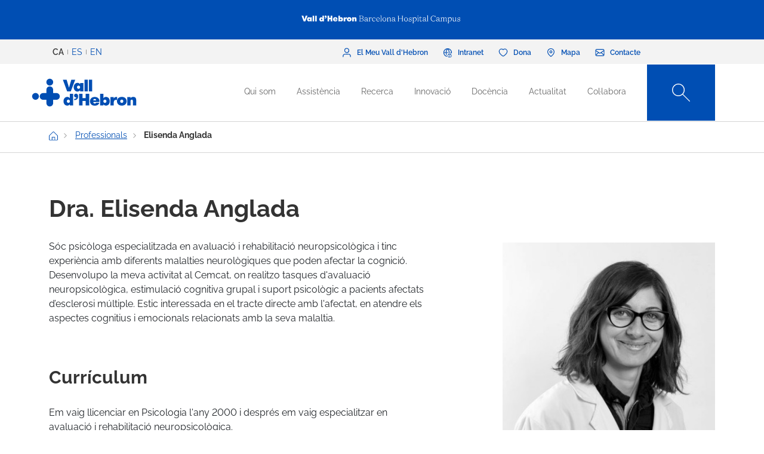

--- FILE ---
content_type: text/html; charset=UTF-8
request_url: https://www.vallhebron.com/professionals/elisenda-anglada
body_size: 86890
content:
	<!DOCTYPE html>
	<html lang="ca" dir="ltr" prefix="content: http://purl.org/rss/1.0/modules/content/  dc: http://purl.org/dc/terms/  foaf: http://xmlns.com/foaf/0.1/  og: http://ogp.me/ns#  rdfs: http://www.w3.org/2000/01/rdf-schema#  schema: http://schema.org/  sioc: http://rdfs.org/sioc/ns#  sioct: http://rdfs.org/sioc/types#  skos: http://www.w3.org/2004/02/skos/core#  xsd: http://www.w3.org/2001/XMLSchema# ">
		<head>
			<!-- Matomo Tag Manager -->
			<script>
				var _mtm = window._mtm = window._mtm || [];
_mtm.push({
'mtm.startTime': (new Date().getTime()),
'event': 'mtm.Start'
});
(function () {
var d = document,
g = d.createElement('script'),
s = d.getElementsByTagName('script')[0];
g.async = true;
g.src = 'https://matomo.vallhebron.com/js/container_iVgUCOup.js';
s.parentNode.insertBefore(g, s);
})();
			</script>
			<!-- End Matomo Tag Manager -->
			<script>
				dataLayer = [{
'pageCategory': 'campus'
}];
			</script>
			<script>
				(function (w, d, s, l, i) {
w[l] = w[l] || [];
w[l].push({'gtm.start': new Date().getTime(), event: 'gtm.js'});
var f = d.getElementsByTagName(s)[0],
j = d.createElement(s),
dl = l != 'dataLayer' ? '&l=' + l : '';
j.async = true;
j.src = 'https://www.googletagmanager.com/gtm.js?id=' + i + dl;
f.parentNode.insertBefore(j, f);
})(window, document, 'script', 'dataLayer', 'GTM-M858FVN');
			</script>
			<meta charset="utf-8" />
<meta name="description" content="Sóc psicòloga especialitzada en avaluació i rehabilitació neuropsicològica i tinc experiència amb diferents malalties neurològiques que poden afectar la" />
<link rel="shortlink" href="https://www.vallhebron.com/node/10218" />
<meta name="robots" content="index, follow" />
<link rel="canonical" href="https://www.vallhebron.com/professionals/elisenda-anglada" />
<link rel="image_src" href="https://www.vallhebron.com/sites/default/files/elisenda_anglada-10.jpg" />
<meta property="og:site_name" content="Vall d&#039;Hebron Barcelona Hospital Campus" />
<meta property="og:type" content="Hospital" />
<meta property="og:url" content="https://www.vallhebron.com/professionals/elisenda-anglada" />
<meta property="og:title" content="Elisenda Anglada" />
<meta property="og:image" content="https://www.vallhebron.com/sites/default/files/elisenda_anglada-10.jpg" />
<meta property="og:image:url" content="https://www.vallhebron.com/sites/default/files/elisenda_anglada-10.jpg" />
<meta name="twitter:card" content="summary_large_image" />
<meta name="twitter:title" content="Elisenda Anglada" />
<meta name="twitter:url" content="https://www.vallhebron.com/professionals/elisenda-anglada" />
<meta name="twitter:image" content="https://www.vallhebron.com/sites/default/files/elisenda_anglada-10.jpg" />
<meta name="Generator" content="Drupal 9 (https://www.drupal.org)" />
<meta name="MobileOptimized" content="width" />
<meta name="HandheldFriendly" content="true" />
<meta name="viewport" content="width=device-width, initial-scale=1, shrink-to-fit=no" />
<style>div#sliding-popup, div#sliding-popup .eu-cookie-withdraw-banner, .eu-cookie-withdraw-tab {background: #264efa} div#sliding-popup.eu-cookie-withdraw-wrapper { background: transparent; } #sliding-popup h1, #sliding-popup h2, #sliding-popup h3, #sliding-popup p, #sliding-popup label, #sliding-popup div, .eu-cookie-compliance-more-button, .eu-cookie-compliance-secondary-button, .eu-cookie-withdraw-tab { color: #ffffff;} .eu-cookie-withdraw-tab { border-color: #ffffff;}</style>
<meta http-equiv="x-ua-compatible" content="ie=edge" />
<link rel="icon" href="/themes/custom/vhebron_campus/favicon.ico" type="image/vnd.microsoft.icon" />
<link rel="alternate" hreflang="ca" href="https://www.vallhebron.com/professionals/elisenda-anglada" />
<link rel="alternate" hreflang="es" href="https://www.vallhebron.com/es/profesionales/elisenda-anglada" />
<link rel="alternate" hreflang="en" href="https://www.vallhebron.com/en/professionals/elisenda-anglada" />

				<title>Elisenda Anglada | Vall d&#039;Hebron Barcelona Hospital Campus</title>
				<link rel="stylesheet" media="all" href="/modules/contrib/webform/css/webform.element.flexbox.css?t7q87b" />
<link rel="stylesheet" media="all" href="/core/modules/system/css/components/ajax-progress.module.css?t7q87b" />
<link rel="stylesheet" media="all" href="/core/modules/system/css/components/align.module.css?t7q87b" />
<link rel="stylesheet" media="all" href="/core/modules/system/css/components/autocomplete-loading.module.css?t7q87b" />
<link rel="stylesheet" media="all" href="/core/modules/system/css/components/fieldgroup.module.css?t7q87b" />
<link rel="stylesheet" media="all" href="/core/modules/system/css/components/container-inline.module.css?t7q87b" />
<link rel="stylesheet" media="all" href="/core/modules/system/css/components/clearfix.module.css?t7q87b" />
<link rel="stylesheet" media="all" href="/core/modules/system/css/components/details.module.css?t7q87b" />
<link rel="stylesheet" media="all" href="/core/modules/system/css/components/hidden.module.css?t7q87b" />
<link rel="stylesheet" media="all" href="/core/modules/system/css/components/item-list.module.css?t7q87b" />
<link rel="stylesheet" media="all" href="/core/modules/system/css/components/js.module.css?t7q87b" />
<link rel="stylesheet" media="all" href="/core/modules/system/css/components/nowrap.module.css?t7q87b" />
<link rel="stylesheet" media="all" href="/core/modules/system/css/components/position-container.module.css?t7q87b" />
<link rel="stylesheet" media="all" href="/core/modules/system/css/components/progress.module.css?t7q87b" />
<link rel="stylesheet" media="all" href="/core/modules/system/css/components/reset-appearance.module.css?t7q87b" />
<link rel="stylesheet" media="all" href="/core/modules/system/css/components/resize.module.css?t7q87b" />
<link rel="stylesheet" media="all" href="/core/modules/system/css/components/sticky-header.module.css?t7q87b" />
<link rel="stylesheet" media="all" href="/core/modules/system/css/components/system-status-counter.css?t7q87b" />
<link rel="stylesheet" media="all" href="/core/modules/system/css/components/system-status-report-counters.css?t7q87b" />
<link rel="stylesheet" media="all" href="/core/modules/system/css/components/system-status-report-general-info.css?t7q87b" />
<link rel="stylesheet" media="all" href="/core/modules/system/css/components/tabledrag.module.css?t7q87b" />
<link rel="stylesheet" media="all" href="/core/modules/system/css/components/tablesort.module.css?t7q87b" />
<link rel="stylesheet" media="all" href="/core/modules/system/css/components/tree-child.module.css?t7q87b" />
<link rel="stylesheet" media="all" href="/modules/contrib/webform/css/webform.form.css?t7q87b" />
<link rel="stylesheet" media="all" href="/modules/contrib/webform/css/webform.element.details.toggle.css?t7q87b" />
<link rel="stylesheet" media="all" href="/modules/contrib/webform/modules/webform_clientside_validation/css/webform_clientside_validation.ife.css?t7q87b" />
<link rel="stylesheet" media="all" href="/modules/contrib/webform/css/webform.element.message.css?t7q87b" />
<link rel="stylesheet" media="all" href="/modules/contrib/stripe/css/stripe.css?t7q87b" />
<link rel="stylesheet" media="all" href="/modules/contrib/eu_cookie_compliance/css/eu_cookie_compliance.css?t7q87b" />
<link rel="stylesheet" media="all" href="/modules/contrib/captcha/css/captcha.css?t7q87b" />
<link rel="stylesheet" media="all" href="/themes/contrib/bootstrap_barrio/css/components/variables.css?t7q87b" />
<link rel="stylesheet" media="all" href="/themes/contrib/bootstrap_barrio/css/components/user.css?t7q87b" />
<link rel="stylesheet" media="all" href="/themes/contrib/bootstrap_barrio/css/components/progress.css?t7q87b" />
<link rel="stylesheet" media="all" href="/themes/contrib/bootstrap_barrio/css/components/node.css?t7q87b" />
<link rel="stylesheet" media="all" href="/themes/contrib/bootstrap_barrio/css/components/affix.css?t7q87b" />
<link rel="stylesheet" media="all" href="/themes/contrib/bootstrap_barrio/css/components/book.css?t7q87b" />
<link rel="stylesheet" media="all" href="/themes/contrib/bootstrap_barrio/css/components/contextual.css?t7q87b" />
<link rel="stylesheet" media="all" href="/themes/contrib/bootstrap_barrio/css/components/feed-icon.css?t7q87b" />
<link rel="stylesheet" media="all" href="/themes/contrib/bootstrap_barrio/css/components/field.css?t7q87b" />
<link rel="stylesheet" media="all" href="/themes/contrib/bootstrap_barrio/css/components/header.css?t7q87b" />
<link rel="stylesheet" media="all" href="/themes/contrib/bootstrap_barrio/css/components/help.css?t7q87b" />
<link rel="stylesheet" media="all" href="/themes/contrib/bootstrap_barrio/css/components/icons.css?t7q87b" />
<link rel="stylesheet" media="all" href="/themes/contrib/bootstrap_barrio/css/components/image-button.css?t7q87b" />
<link rel="stylesheet" media="all" href="/themes/contrib/bootstrap_barrio/css/components/item-list.css?t7q87b" />
<link rel="stylesheet" media="all" href="/themes/contrib/bootstrap_barrio/css/components/list-group.css?t7q87b" />
<link rel="stylesheet" media="all" href="/themes/contrib/bootstrap_barrio/css/components/media.css?t7q87b" />
<link rel="stylesheet" media="all" href="/themes/contrib/bootstrap_barrio/css/components/page.css?t7q87b" />
<link rel="stylesheet" media="all" href="/themes/contrib/bootstrap_barrio/css/components/search-form.css?t7q87b" />
<link rel="stylesheet" media="all" href="/themes/contrib/bootstrap_barrio/css/components/shortcut.css?t7q87b" />
<link rel="stylesheet" media="all" href="/themes/contrib/bootstrap_barrio/css/components/sidebar.css?t7q87b" />
<link rel="stylesheet" media="all" href="/themes/contrib/bootstrap_barrio/css/components/site-footer.css?t7q87b" />
<link rel="stylesheet" media="all" href="/themes/contrib/bootstrap_barrio/css/components/skip-link.css?t7q87b" />
<link rel="stylesheet" media="all" href="/themes/contrib/bootstrap_barrio/css/components/table.css?t7q87b" />
<link rel="stylesheet" media="all" href="/themes/contrib/bootstrap_barrio/css/components/tabledrag.css?t7q87b" />
<link rel="stylesheet" media="all" href="/themes/contrib/bootstrap_barrio/css/components/tableselect.css?t7q87b" />
<link rel="stylesheet" media="all" href="/themes/contrib/bootstrap_barrio/css/components/tablesort-indicator.css?t7q87b" />
<link rel="stylesheet" media="all" href="/themes/contrib/bootstrap_barrio/css/components/ui.widget.css?t7q87b" />
<link rel="stylesheet" media="all" href="/themes/contrib/bootstrap_barrio/css/components/tabs.css?t7q87b" />
<link rel="stylesheet" media="all" href="/themes/contrib/bootstrap_barrio/css/components/toolbar.css?t7q87b" />
<link rel="stylesheet" media="all" href="/themes/contrib/bootstrap_barrio/css/components/vertical-tabs.css?t7q87b" />
<link rel="stylesheet" media="all" href="/themes/contrib/bootstrap_barrio/css/components/views.css?t7q87b" />
<link rel="stylesheet" media="all" href="/themes/contrib/bootstrap_barrio/css/components/webform.css?t7q87b" />
<link rel="stylesheet" media="all" href="/themes/contrib/bootstrap_barrio/css/components/ui-dialog.css?t7q87b" />
<link rel="stylesheet" media="all" href="/themes/custom/vhebron_campus/css/normalize.css?t7q87b" />
<link rel="stylesheet" media="all" href="//cdn.jsdelivr.net/npm/bootstrap@5.0.2/dist/css/bootstrap.min.css" />
<link rel="stylesheet" media="all" href="/themes/custom/vhebron_campus/css/main.min.css?t7q87b" />
<link rel="stylesheet" media="all" href="/themes/custom/vhebron_campus/css/style.css?t7q87b" />
<link rel="stylesheet" media="all" href="/themes/custom/vhebron_campus/css/main-new-devs.css?t7q87b" />
<link rel="stylesheet" media="all" href="/themes/contrib/bootstrap_barrio/css/components/form.css?t7q87b" />
<link rel="stylesheet" media="all" href="/themes/contrib/bootstrap_barrio/css/components/breadcrumb.css?t7q87b" />
<link rel="stylesheet" media="all" href="/themes/contrib/bootstrap_barrio/css/colors/messages/messages-white.css?t7q87b" />
<link rel="stylesheet" media="print" href="/themes/contrib/bootstrap_barrio/css/print.css?t7q87b" />

					
						<link rel="stylesheet" type="text/css" href="/themes/custom/vhebron_campus/css/ie.css"/>
					</head>
					<body class="layout-no-sidebars page-node-10218 path-node node--type-professional">
						<noscript>
							<iframe src="https://www.googletagmanager.com/ns.html?id=GTM-M858FVN" height="0" width="0" style="display:none;visibility:hidden"></iframe>
						</noscript>
						<div id="preloader" style="display:block;position: absolute;width: 100%;height: 100%;background-color: white;z-index: 1031;">
							<div class="loader"></div>
						</div>
						<a href="#main-content" class="visually-hidden focusable skip-link">
							Vés al contingut
						</a>
						
						      <div class="dialog-off-canvas-main-canvas" data-off-canvas-main-canvas>
    <style>
    .layout-builder--content-preview-disabled .layout-builder-block {
        padding: 0 !important;
        margin: 0 auto !important;
    }

    .layout-builder-block__content-preview-placeholder-label {
        margin: 0;
        text-align: center;
        font-size: 20px;
        padding: 20px;
        line-height: 1.4;
    }

    .ui-dialog-titlebar {
        background-color: #c2c2c2;
    }

    .ui-dialog .ui-dialog-titlebar-close {
        -webkit-mask-image: url("data:image/svg+xml,%3csvg xmlns='http://www.w3.org/2000/svg' viewBox='0 0 24 24'%3e%3cpath fill='none' d='M20 4L4 20M4 4l16 16' stroke='black' stroke-width='2' stroke-linecap='round' stroke-linejoin='round'/%3e%3c/svg%3e");
        mask-image: url("data:image/svg+xml,%3csvg xmlns='http://www.w3.org/2000/svg' viewBox='0 0 24 24'%3e%3cpath fill='none' d='M20 4L4 20M4 4l16 16' stroke='black' stroke-width='2' stroke-linecap='round' stroke-linejoin='round'/%3e%3c/svg%3e");
        -webkit-mask-size: 20px 20px;
        mask-size: 20px 20px;
        -webkit-mask-repeat: no-repeat;
        mask-repeat: no-repeat;
        -webkit-mask-position: center;
        mask-position: center;
        background-color: black;
    }

    .glb-messages__content a {
        color: black !important;
    }

    #drupal-modal form > .form-actions {
        display: block !important;
    }

    .glb-canvas-form {
        display: table !important;
    }

    #toolbar-administration {
        z-index: 99999 !important;
    }

</style>
    <nav class="navbar navbar-expand-lg fixed-top">
        <div class="menu-content-top">
            <div class="container">
                <div class="row">
                    <div class="col-12">
                        <a href="https://www.vallhebron.com/" target="_blank">
                            <img src="/themes/custom/vhebron_campus/images/logo-header-vall-hebron.svg" alt="" class="logo-barra">
                        </a>
                    </div>
                </div>
            </div>
        </div>
        <div class="menu-content-middle">
            <div class="container">
                <div class="row">
                    <div class="col-6 col-sm-3 col-md-3">
                        <ul class="btns lang"><li hreflang="ca" data-drupal-link-system-path="node/10218" class="ca is-active"><a href="/professionals/elisenda-anglada" class="language-link activo is-active" hreflang="ca" data-drupal-link-system-path="node/10218">CA</a></li><li hreflang="es" data-drupal-link-system-path="node/10218" class="es"><a href="/es/profesionales/elisenda-anglada" class="language-link" hreflang="es" data-drupal-link-system-path="node/10218">ES</a></li><li hreflang="en" data-drupal-link-system-path="node/10218" class="en"><a href="/en/professionals/elisenda-anglada" class="language-link" hreflang="en" data-drupal-link-system-path="node/10218">EN</a></li></ul>
                    </div>
                    <div class="col-6 col-sm-9 col-md-9 right">
                                          
<h2 class="visually-hidden" id="block-menusuperior-menu">Menú superior</h2>


          
<ul data-region="header_form" class="clearfix btns">
                        <li>
            <a href="https://elmeu.vallhebron.com/ca" target="_blank"><i class="icons ico-vdh"></i><span class="t">El Meu Vall d'Hebron</span></a>
        </li>
                    <li>
            <a href="/intranet" target="" data-drupal-link-system-path="node/10483"><i class="icons ico-intranet"></i><span class="t">Intranet</span></a>
        </li>
                    <li>
            <a href="/colabora" target="" data-drupal-link-system-path="node/10547"><i class="icons ico-dona"></i><span class="t">Dona</span></a>
        </li>
                    <li>
            <a href="/mapa" target="" data-drupal-link-system-path="node/17969"><i class="icons ico-mapa"></i><span class="t">Mapa</span></a>
        </li>
                    <li>
            <a href="/contacte" target="" data-drupal-link-system-path="node/17983"><i class="icons ico-contacte"></i><span class="t">Contacte</span></a>
        </li>
            

</ul>

  

                    </div>
                </div>
            </div>
        </div>
        <div class="menu-content">
            <div class="container">
                <a class="navbar-brand" href="/"><img
                            src="/themes/custom/vhebron_campus/images/logo_VH_Master_RGB_blue.svg" alt="Vall d'Hebron"
                            class="logo"></a>
                <div id="main_nav" class="navbar-collapse collapse" style="">
                                    
<h2 class="visually-hidden" id="block-navegacioprincipal-2-menu">Navegació principal</h2>


          
                <ul data-region="primary_menu" class="clearfix navbar-nav ms-auto">
                                                                                        <li class="nav-item menu-item--expanded dropdown">
                                                                                        <a href="/qui-som" title="Qui som" class="nav-link nav-link--qui-som" data-toggle="dropdown" aria-expanded="false" aria-haspopup="true" target="" data-drupal-link-system-path="node/10497">Qui som</a>
                                                    <ul class="dropdown-menu col-labora">
        <div class="container cont">
                                                                                    <div class="row">
                                                                                                                                                                
        <div class="menu_link_content menu-link-contentmain view-mode-summary menu-dropdown menu-dropdown-1 menu-type-summary col-12 col-sm-6">
                    <h2>Un campus de referència</h2>
            <p>Som un campus sanitari de referència que comprèn tots els camps de la salut: l'assistència, la recerca, la docència i la gestió.</p>

            </div>



                                                                                                                                                                                                                    <div class="col-12 col-sm-3 line">                                                                                                                                 
                                    <a href="/qui-som#institucions" class="text-2" target="">Institucions</a>
    


                                                                                                                                                                                                                                                                                                                                                    
                                    <a href="/qui-som#principis" class="text-2" target="">Principis</a>
    


                                                                                                                                                                                                                                                                                                                                                    
                                    <a href="/qui-som/professionals" class="text-2" target="">Els nostres professionals</a>
    


                                                                                                                                                                                                                                                                                                                                                    
                                    <a href="/qui-som/treballa-amb-nosaltres" class="text-2" target="">Treballa amb nosaltres</a>
    


                                                                                                                                                                                                                                                                                                                                                    
                                    <a href="/qui-som#comite-estrategic" class="text-2" target="">Comitè estratègic</a>
    


                                                                                                                                                                                                                                                                                                                                                    
                                    <a href="/qui-som/projectes-estrategics" class="text-2" target="">Projectes estratègics</a>
    


                                                                                                                                                                                                                                                                                                                                                    
                                    <a href="/qui-som/socialment-responsables" class="text-2" target="">Socialment responsables</a>
    


                                                                                                         </div>                                                                                                             <div class="col-12 col-sm-3 line">                                                                                                                                 
                                    <a href="/qui-som/reconeixements-i-acreditacions-externes" class="text-2" target="">Acreditacions</a>
    


                                                                                                                                                                                                                                                                                                                                                    
                                    <a href="/qui-som/historia" class="text-2" target="">Història</a>
    


                                                                                                                                                                                                                                                                                                                                                    
                                    <a href="/qui-som/informacio-corporativa" class="text-2" target="">Informació corporativa</a>
    


                                                                                                                                                                </div>
                                                        </div>
    </ul>
            
                                                    </li>
                                                                                                                                <li class="nav-item menu-item--expanded dropdown">
                                                                                        <a href="/assistencia" title="Assistència" class="nav-link nav-link--assistencia" data-toggle="dropdown" aria-expanded="false" aria-haspopup="true" target="" data-drupal-link-system-path="node/10518">Assistència</a>
                                                    <ul class="dropdown-menu col-labora">
        <div class="container cont">
                                                                                    <div class="row">
                                                                                                                                                                
        <div class="menu_link_content menu-link-contentmain view-mode-summary menu-dropdown menu-dropdown-1 menu-type-summary col-12 col-sm-6">
                    <h2>Assistència</h2>
            <p>La professionalitat, el compromís i la recerca dels professionals del Campus són elements clau per poder oferir una assistència excel·lent.</p>

            </div>



                                                                                                                                                                                                                    <div class="col-12 col-sm-3 line">                                                                                                                                 
                                    <a href="/assistencia#assistencia" class="text-2" target="">Assistència a Vall d&#039;Hebron</a>
    


                                                                                                                                                                                                                                                                                                                                                    
                                    <a href="https://hospital.vallhebron.com/assistencia/especialitats" class="text-2" target="_blank">Serveis i unitats</a>
    


                                                                                                                                                                                                                                                                                                                                                    
                                    <a href="/assistencia#centres-assistencials" class="text-2" target="">Centres assistencials</a>
    


                                                                                                                                                                                                                                                                                                                                                    
                                    <a href="https://hospital.vallhebron.com/assistencia/trasplantament" class="text-2" target="">Trasplantaments</a>
    


                                                                                                                                                                </div>
                                                        </div>
    </ul>
            
                                                    </li>
                                                                                                                                <li class="nav-item menu-item--expanded dropdown">
                                                                                        <a href="/recerca" title="Recerca" class="nav-link nav-link--recerca" data-toggle="dropdown" aria-expanded="false" aria-haspopup="true" target="" data-drupal-link-system-path="node/10521">Recerca</a>
                                                    <ul class="dropdown-menu col-labora">
        <div class="container cont">
                                                                                    <div class="row">
                                                                                                                                                                
        <div class="menu_link_content menu-link-contentmain view-mode-summary menu-dropdown menu-dropdown-1 menu-type-summary col-12 col-sm-6">
                    <h2>Recerca</h2>
            <p>Apostem per la recerca com a eina per aportar solucions als reptes que ens trobem dia a dia en el camp de l’assistència mèdica.</p>

            </div>



                                                                                                                                                                                                                    <div class="col-12 col-sm-3 line">                                                                                                                                 
                                    <a href="/recerca#recerca" class="text-2" target="">La recerca a Vall d&#039;Hebron</a>
    


                                                                                                                                                                                                                                                                                                                                                    
                                    <a href="/recerca/grups-de-recerca" class="text-2" target="">Grups de recerca</a>
    


                                                                                                                                                                                                                                                                                                                                                    
                                    <a href="/recerca#centres-investigacio" class="text-2" target="">Institucions de recerca</a>
    


                                                                                                                                                                </div>
                                                        </div>
    </ul>
            
                                                    </li>
                                                                                                                                <li class="nav-item menu-item--expanded dropdown">
                                                                                        <a href="/innovacio" title="Innovació" class="nav-link nav-link--innovacio" data-toggle="dropdown" aria-expanded="false" aria-haspopup="true" target="" data-drupal-link-system-path="node/20939">Innovació</a>
                                                    <ul class="dropdown-menu col-labora">
        <div class="container cont">
                                                                                    <div class="row">
                                                                                                                                                                
        <div class="menu_link_content menu-link-contentmain view-mode-summary menu-dropdown menu-dropdown-1 menu-type-summary col-12 col-sm-6">
                    <h2>La innovació al Campus</h2>
            <p>Gràcies al nostre potencial assistencial, docent i de recerca treballem per incorporar nous coneixements per generar valor als pacients, als professionals i a la mateixa organització.</p>

            </div>



                                                                                                                                                                                                                    <div class="col-12 col-sm-3 line">                                                                                                                                 
                                    <a href="/innovacio/setmana-de-la-innovacio" class="text-2" target="">Setmana de la Innovació</a>
    


                                                                                                                                                                                                                                                                                                                                                    
                                    <a href="https://www.vallhebron.com/innovacio/setmana-de-la-innovacio/jo-innovo" class="text-2" target="">Jo Innovo</a>
    


                                                                                                                                                                </div>
                                                        </div>
    </ul>
            
                                                    </li>
                                                                                                                                <li class="nav-item menu-item--expanded dropdown">
                                                                                        <a href="/docencia" title="Docència" class="nav-link nav-link--docencia" data-toggle="dropdown" aria-expanded="false" aria-haspopup="true" target="" data-drupal-link-system-path="node/10498">Docència</a>
                                                    <ul class="dropdown-menu col-labora">
        <div class="container cont">
                                                                                    <div class="row">
                                                                                                                                                                
        <div class="menu_link_content menu-link-contentmain view-mode-summary menu-dropdown menu-dropdown-1 menu-type-summary col-12 col-sm-6">
                    <h2>Docència</h2>
            <p>Generem, transformem i transmetem coneixement en tots els àmbits de les ciències de la salut per formar els futurs professionals.</p>

            </div>



                                                                                                                                                                                                                    <div class="col-12 col-sm-3 line">                                                                                                                                 
                                    <a href="/docencia/residents" class="text-2" target="">Residents</a>
    


                                                                                                                                                                                                                                                                                                                                                    
                                    <a href="/docencia/unitats-docents" class="text-2" target="">Unitats docents</a>
    


                                                                                                                                                                                                                                                                                                                                                    
                                    <a href="/docencia/centre-de-simulacio-clinica-avancada" class="text-2" target="">Centre de Simulació Clínica Avançada</a>
    


                                                                                                                                                                                                                                                                                                                                                    
                                    <a href="/docencia#estades" class="text-2" target="">Estades formatives</a>
    


                                                                                                                                                                                                                                                                                                                                                    
                                    <a href="/docencia/formacio-continuada" class="text-2" target="">Formació continuada</a>
    


                                                                                                                                                                                                                                                                                                                                                    
                                    <a href="/docencia/formacio-professional" class="text-2" target="">Formació professional</a>
    


                                                                                                         </div>                                                                                                             <div class="col-12 col-sm-3 line">                                                                                                                                 
                                    <a href="/docencia/alumni-vall-dhebron" class="text-2" target="">Alumni Vall d&#039;Hebron</a>
    


                                                                                                                                                                                                                                                                                                                                                    
                                    <a href="/docencia/aula" class="text-2" target="">Aula Vall d&#039;Hebron</a>
    


                                                                                                                                                                                                                                                                                                                                                    
                                    <a href="/docencia/graus" class="text-2" target="">Graus</a>
    


                                                                                                                                                                                                                                                                                                                                                    
                                    <a href="/docencia/masters-i-postgraus" class="text-2" target="">Màsters i postgraus</a>
    


                                                                                                                                                                                                                                                                                                                                                    
                                    <a href="/docencia/validador-de-certificats" class="text-2" target="">Validador de certificats</a>
    


                                                                                                                                                                </div>
                                                        </div>
    </ul>
            
                                                    </li>
                                                                                                                                <li class="nav-item menu-item--expanded dropdown">
                                                                                        <a href="/actualitat" title="Actualitat" class="nav-link nav-link--actualitat" data-toggle="dropdown" aria-expanded="false" aria-haspopup="true" target="" data-drupal-link-system-path="node/16371">Actualitat</a>
                                                    <ul class="dropdown-menu col-labora">
        <div class="container cont">
                                                                                    <div class="row">
                                                                                                                                                                
        <div class="menu_link_content menu-link-contentmain view-mode-summary menu-dropdown menu-dropdown-1 menu-type-summary col-12 col-sm-6">
                    <h2>Actualitat</h2>
            <p>La vocació de comunicació ens defineix. T’obrim la porta a tot el que passa al Vall d'Hebron Barcelona Hospital Campus i t’animem a compartir-ho.</p>

            </div>



                                                                                                                                                                                                                    <div class="col-12 col-sm-3 line">                                                                                                                                 
                                    <a href="/actualitat/noticies" class="text-2" target="">Notícies</a>
    


                                                                                                                                                                                                                                                                                                                                                    
                                    <a href="/actualitat/agenda" class="text-2" target="">Agenda</a>
    


                                                                                                                                                                                                                                                                                                                                                    
                                    <a href="/actualitat#aplicacions" class="text-2" target="">Apps recomanades</a>
    


                                                                                                                                                                                                                                                                                                                                                    
                                    <a href="/actualitat/podcast" class="text-2" target="">Podcast</a>
    


                                                                                                                                                                </div>
                                                        </div>
    </ul>
            
                                                    </li>
                                                                                                                                <li class="nav-item menu-item--expanded dropdown">
                                                                                        <a href="/colabora" title="Col·labora" class="nav-link nav-link--colabora" data-toggle="dropdown" aria-expanded="false" aria-haspopup="true" target="" data-drupal-link-system-path="node/10547">Col·labora</a>
                                                    <ul class="dropdown-menu col-labora">
        <div class="container cont">
                                                                                        <div class="row">
                    <div class="col-12">
                        <h1>Col·labora</h1>
                    </div>
                </div>
                        <div class="row">
                                                                                                                                                                
            <div class="menu_link_content menu-link-contentmain view-mode-image menu-dropdown menu-dropdown-1 menu-type-image col-6 col-sm-3 line-1">
                    <a href="https://www.vallhebron.com/colabora/dona" target = "_blank">
                                    <img src="/sites/default/files/styles/menu_images/public/2021-12/donacions-hospital-vall-hebron.png?itok=d14ihs_N" loading="lazy" typeof="foaf:Image" class="image-style-menu-images" />


                                <p>Donació per a hospital</p>
            </a>
            </div>



                                                                                                                                                                                                                                                                                                                                                    
            <div class="menu_link_content menu-link-contentmain view-mode-image menu-dropdown menu-dropdown-1 menu-type-image col-6 col-sm-3 line-1">
                    <a href="https://www.vallhebron.com/donacio-recerca" target = "_blank">
                                    <img src="/sites/default/files/styles/menu_images/public/2021-12/donacions-recerca-vall-hebron.png?itok=BPm4UynA" loading="lazy" typeof="foaf:Image" class="image-style-menu-images" />


                                <p>Donació per a recerca</p>
            </a>
            </div>



                                                                                                                                                                                                                    <div class="col-12 col-sm-3 line">                                                                                                                                 
                                    <a href="/colabora/iniciatives-solidaries" class="text-2" target="">Iniciatives solidàries</a>
    


                                                                                                                                                                                                                                                                                                                                                    
                                    <a href="/colabora/herencies-i-llegats" class="text-2" target="">Herències i llegats</a>
    


                                                                                                                                                                                                                                                                                                                                                    
                                    <a href="/colabora/empreses-que-sumen" class="text-2" target="">Empreses que sumen</a>
    


                                                                                                                                                                                                                                                                                                                                                    
                                    <a href="/colabora/donacio-sang-organs-i-teixits" class="text-2" target="">Donació sang, òrgans i teixits</a>
    


                                                                                                                                                                                                                                                                                                                                                    
                                    <a href="/colabora/entitats-collaboradores" class="text-2" target="">Entitats col·laboradores</a>
    


                                                                                                                                                                </div>
                                                        </div>
    </ul>
            
                                                    </li>
                                                                                    </div>
                    

</ul>


  

                    <style>
                        .navbar .menu-content .search-box:hover .search-text{width:240px;padding:0 6px}.
                    </style>
                    <div class="search-box">
<form class="views-exposed-form search-box" data-drupal-selector="views-exposed-form-default-search-page-1" action="/cercador" method="get" id="views-exposed-form-default-search-page-1" accept-charset="UTF-8">
  <div class="d-flex flex-wrap">
  



                    <input class="search-text form-control" placeholder="Què estàs buscant?" data-drupal-selector="edit-keys" data-msg-maxlength="This field field has a maximum length of 128." type="text" id="edit-keys" name="keys" value="" size="30" maxlength="128" />

                    <a href="#" class="search-btn"><i class="icons ico-lupa"></i></a>



          <label for="edit-type" class="visually-hidden form-label">Content type</label>
                    
<select class="d-none form-select" data-drupal-selector="edit-type" id="edit-type" name="type"><option value="All">- Qualsevol -</option><option value="activities" selected="selected">07 - Fitxa Activitats</option><option value="activity_aula">Activitat Aula VH</option><option value="advanced_training">Formació avançada</option><option value="app">19 - App</option><option value="collaborating_entity">10 - Fitxa Entitat Col·laboradora</option><option value="forms">00 - Formularis</option><option value="grupsrecerca">15 - Fitxa Grup de Recerca</option><option value="jury">Jurat</option><option value="landing_html">00 - Landing HTML</option><option value="my_vh">03 - Fitxa el meu VH</option><option value="news">06 - Fitxa Notícies</option><option value="page">01 - Pàgina bàsica</option><option value="podcast">21 - Podcast</option><option value="professional">18 - Professional</option><option value="project">12 - Fitxa Projecte</option><option value="proposal">Proposta</option><option value="services">01 - Fitxa Especialitats</option><option value="simulation_course">Fitxa curs simulació</option><option value="simulation_programs">20 - Fitxa programes de simulació</option><option value="unitatdocent">16 - Fitxa Unitat Docent</option></select>
                    
<div data-drupal-selector="edit-actions" class="form-actions js-form-wrapper" id="edit-actions"><button class="d-none button js-form-submit form-submit btn btn-" data-drupal-selector="edit-submit-default-search" type="submit" id="edit-submit-default-search" value="Buscar">Buscar</button>
</div>

</div>

</form>
</div>
                    <button class="navbar-toggler collapsed" type="button" data-bs-toggle="collapse"
                            data-bs-target="#main_nav" aria-expanded="false" aria-label=""><i
                                class="icons ico-menu"></i><i class="icons ico-tancar"></i></button>
                </div>

            </div>
        </div>
    </nav>

<main class="main-content col" id="content" role="main">
    <style>
        #layout-builder-modal input[type="checkbox"], #layout-builder-modal input[type="radio"] {
            padding: 6px;
        }
    </style>
        <div class="clearfix first  section  ">
                          <div id="block-vhebron-campus-breadcrumbs" class="block block-system block-system-breadcrumb-block">
        
                
                                

    <nav role="navigation" class="breadcrumb border-b margin-b" aria-label="breadcrumb">
        <div class="container">
            <ol class="breadcrumb">
                                                            <li class="breadcrumb-item">
                            <a href="/"><i class="icons ico-home"></i></a>
                        </li>
                                                                                                            <li class="breadcrumb-item">
                                <a href="/qui-som/professionals">Professionals</a>
                            </li>
                                                                                                                                    <li class="breadcrumb-item active">
                                Elisenda Anglada
                            </li>
                                                                        </ol>
        </div>
    </nav>

                        </div>
    

                            <div class="container">
                    

            </div>
                  <div data-drupal-messages-fallback class="hidden"></div>    <div id="block-vhebron-campus-content" class="block block-system block-system-main-block">
        
                
                                

<div role="article" about="/professionals/elisenda-anglada" class="node node--type-professional node--view-mode-full fixta-curriculum">
    <div class="container">
        <div class="row">
            <div class="col-12 col-sm-7">
                <h1 class="title-page">Dra. Elisenda Anglada </h1>
                <div class="curriculum-perfil visible-mobile">
                                            <img class="img image-style-curriculum" src="/sites/default/files/styles/curriculum/public/elisenda_anglada-10.jpg?itok=IaOknAW2" loading="lazy" typeof="foaf:Image" />


                                                            <h4 class="title-doc">Institucions</h4>
                    <div class="row line-d-b">
                                                    <div class="col-6 col-sm-6 mb-4">
                                <img src="https://www.vallhebron.com/sites/default/files/2022-01/logo-CEMCAT.svg" class="logo-1" title="Centre d&#039;Esclerosi Múltiple de Catalunya">
                            </div>
                            <div class="col-6 col-sm-6 text-left mb-4">
                                <div class="institucions frst">
                                    <p class="title">Centre d&#039;Esclerosi Múltiple de Catalunya</p>
                                                                            <p class="text">Neuropsicòleg/a</p>
                                                                    </div>
                            </div>
                                            </div>
                </div>
                                    <div class="text-intro">Sóc psicòloga especialitzada en avaluació i rehabilitació neuropsicològica i tinc experiència amb diferents malalties neurològiques que poden afectar la cognició.

Desenvolupo la meva activitat al Cemcat, on realitzo tasques d'avaluació neuropsicològica, estimulació cognitiva grupal i suport psicològic a pacients afectats d’esclerosi múltiple.

Estic interessada en el tracte directe amb l'afectat, en atendre els aspectes cognitius i emocionals relacionats amb la seva malaltia.</div>
                                                    <h2 class="title-item">Currículum</h2>
                    <div class="text-body">Em vaig llicenciar en Psicologia l'any 2000 i després em vaig especialitzar en avaluació i rehabilitació neuropsicològica.<br />
<br />
Des d'aleshores he treballat fent avaluació, rehabilitació neuropsicològica i estimulació cognitiva de persones afectades d’ictus, TCE, Parkinson, Alzheimer i d’altres malalties neurològiques que poden afectar les funcions cognitives.<br />
<br />
Des del 2010 sóc neuropsicòloga al Cemcat, on realitzo tasques d'avaluació neuropsicològica, estimulació cognitiva grupal i suport psicològic a pacients afectats d’esclerosi múltiple a la Unitat de Neurorehabilitació (UNeR) i a la Unitat de Neuroimmunologia Clínica (UNIC).<br />
<br />
Realitzo tasques de docència orientada a altres professionals que treballen amb la malaltia i a pacients i familiars.<br />
<br />
Sóc membre de la secció de neuropsicologia i del grup de treball de neuropsicologia en l’esclerosi múltiple del Col·legi de Psicòlegs de Catalunya (COPC), des de qual treballem per millorar les proves d’avaluació neuropsicològica per tal que siguin adequades per a la població catalana d’EM. També sóc membre del SIG Psychology and Neuropsychology de la xarxa de professionals europea RIMS (Rehabilitation in Multiple Sclerosis), des del qual s'ha elaborat material informatiu sobre els aspectes cognitius, conductuals i emocionals relacionats amb l'EM.</div>
                                                                                            </div>
            <div class="col-12 col-sm-1"></div>
            <div class="col-12 col-sm-4">
                <div class="curriculum-perfil visible-desktop">
                                            <img alt="Elisenda Anglada " title="Elisenda Anglada " class="img image-style-curriculum" src="/sites/default/files/styles/curriculum/public/elisenda_anglada-10.jpg?itok=IaOknAW2" loading="lazy" typeof="foaf:Image" />


                                                                                    <h3 class="title-doc">Institucions</h3>
                        <div class="row line-d-b">
                                                            <div class="col-6 col-sm-6 mb-4">
                                    <img src="https://www.vallhebron.com/sites/default/files/2022-01/logo-CEMCAT.svg" class="logo" title="Centre d&#039;Esclerosi Múltiple de Catalunya">
                                </div>
                                <div class="col-6 col-sm-6 text-left mb-4">
                                    <div class="institucions frst">
                                        <p class="title">Centre d&#039;Esclerosi Múltiple de Catalunya</p>
                                                                                    <p class="text">Neuropsicòleg/a</p>
                                                                            </div>
                                </div>
                                                                                        <div class="col-6 col-sm-6 mb-4">
                                    <img src="https://www.vallhebron.com/sites/default/files/2021-11/vhir_2021_RGB.svg" class="logo" title="Vall Hebron Institut de Recerca">
                                </div>
                                <div class="col-6 col-sm-6 text-left mb-4">
                                    <div class="institucions frst">
                                        <p class="title">Vall Hebron Institut de Recerca</p>
                                                                                    <p class="text">Investigador/a predoctoral</p>
                                                                                    <p class="text">Neuroimmunologia clínica</p>
                                                                            </div>
                                </div>
                                                    </div>
                                    </div>
                            </div>
        </div>
    </div>
</div>

                        </div>
    

    </div>
</main>
    <section class="butlleti bg-gray">
        <div class="container">
            <div class="row">
                        <div id="block-webform" class="block block-webform block-webform-block">
        
                    <div class="row">
                <div class="col-12 col-sm-5">
                    <h2 class="title-section" >Subscriu-te als nostres butlletins i forma part de la vida del Campus</h2>
                </div>
            </div>
                
                                
<form class="webform-submission-form webform-submission-add-form webform-submission-newsletter-form webform-submission-newsletter-add-form webform-submission-newsletter-node-10218-form webform-submission-newsletter-node-10218-add-form js-webform-details-toggle webform-details-toggle" data-drupal-selector="webform-submission-newsletter-node-10218-add-form" action="/professionals/elisenda-anglada" method="post" id="webform-submission-newsletter-node-10218-add-form" accept-charset="UTF-8">
  
  
<div data-twig-suggestion="webform" data-drupal-selector="edit-dades-newsletter" class="webform-flexbox js-webform-flexbox js-form-wrapper" id="edit-dades-newsletter"><div class="webform-flex webform-flex--1"><div class="webform-flex--container">



    <fieldset class="js-form-item js-form-type-select form-type-select js-form-item-idioma form-item-idioma mb-3">
                    <label for="edit-idioma" class="js-form-required form-required form-label">Tria l’idioma</label>
                                                    
<select data-webform-required-error="És necessari" data-drupal-selector="edit-idioma" data-msg-required="És necessari" id="edit-idioma" name="idioma" class="form-select required" required="required" aria-required="true"><option value="" selected="selected">Seleccionar idioma</option><option value="ca">Català</option><option value="es">Castellà</option></select>
                                                    </fieldset>
</div></div><div class="webform-flex webform-flex--1"><div class="webform-flex--container">



    <fieldset class="js-form-item js-form-type-textfield form-type-textfield js-form-item-nom form-item-nom mb-3">
                    <label for="edit-nom" class="js-form-required form-required form-label">Nom</label>
                                                    <input data-webform-required-error="És necessari." data-drupal-selector="edit-nom" data-msg-required="És necessari." data-msg-maxlength="Nom field has a maximum length of 255." type="text" id="edit-nom" name="nom" value="" size="60" maxlength="255" class="required form-control" required="required" aria-required="true" />

                                                    </fieldset>
</div></div><div class="webform-flex webform-flex--1"><div class="webform-flex--container">



    <fieldset class="js-form-item js-form-type-email form-type-email js-form-item-email form-item-email mb-3">
                    <label for="edit-email" class="js-form-required form-required form-label">Escriu el teu correu electrònic</label>
                                                    <input data-webform-required-error="És necessari" data-drupal-selector="edit-email" data-msg-required="És necessari" data-msg-maxlength="Escriu el teu correu electrònic field has a maximum length of 254." data-msg-email="Escriu el teu correu electrònic does not contain a valid email." type="email" id="edit-email" name="email" value="" size="60" maxlength="254" class="form-email required form-control" required="required" aria-required="true" />

                                                    </fieldset>
</div></div></div>


            

    <div class="js-form-item js-form-type-checkbox checkbox form-check js-form-item-he-llegit-i-accepto-la-a-href-ca-politica-de-privacitat-politica form-item-he-llegit-i-accepto-la-a-href-ca-politica-de-privacitat-politica">
                                <input data-webform-required-error="És necessari" data-twig-suggestion="webform" data-drupal-selector="edit-he-llegit-i-accepto-la-a-href-ca-politica-de-privacitat-politica" data-msg-required="És necessari" type="checkbox" id="edit-he-llegit-i-accepto-la-a-href-ca-politica-de-privacitat-politica" name="he_llegit_i_accepto_la_a_href_ca_politica_de_privacitat_politica" value="1" class="form-checkbox required form-check-input" required="required" aria-required="true">
                    <label  class="form-check-label" for="edit-he-llegit-i-accepto-la-a-href-ca-politica-de-privacitat-politica">
                He llegit i accepto la <a href="/politica-de-proteccio-de-dades"> política de privacitat</a>
            </label>
                                    </div>


                    <fieldset  data-twig-suggestion="webform" data-drupal-selector="edit-captcha" class="captcha captcha-type-challenge--hcaptcha" data-nosnippet>
          <legend class="captcha__title js-form-required form-required">
            CAPTCHA
          </legend>
                  <div class="captcha__element">
            <input data-drupal-selector="edit-captcha-sid" type="hidden" name="captcha_sid" value="20113584" class="form-control" />
<input data-drupal-selector="edit-captcha-token" type="hidden" name="captcha_token" value="Nfm8KbXK_WX5BR0Vhs3n7zJt02GsryajYcCpRUPh_Qc" class="form-control" />
<input data-drupal-selector="edit-captcha-response" type="hidden" name="captcha_response" value="hCaptcha no captcha" class="form-control" />
<div class="h-captcha" data-sitekey="9ff82e37-495e-4e3a-8155-261813cb23d7"></div><input data-drupal-selector="edit-captcha-cacheable" type="hidden" name="captcha_cacheable" value="1" class="form-control" />

          </div>
                              </fieldset>
            
<div data-twig-suggestion="webform" data-drupal-selector="edit-actions" class="form-actions webform-actions js-form-wrapper row" id="edit-actions--2">

    <div class="row">
        <div class="col-12 col-sm-7 align-middle">
            <div class="col-12 col-sm-3"><button class="webform-button--submit btn-enviar button button--primary js-form-submit form-submit btn btn-" data-drupal-selector="edit-actions-submit" type="submit" id="edit-actions-submit" name="op" value="Subscriure&#039;m">Subscriure&#039;m</button>
</div>
        </div>
    </div>
</div>




    <fieldset id="edit-processed-text" class="js-form-item js-form-type-processed-text form-type-processed-text js-form-item- form-item- form-no-label mb-3">
                                                    <p>L’acceptació d’aquestes condicions, suposa que doneu el consentiment al tractament de les vostres dades personals per a la prestació dels serveis que sol·liciteu a través d’aquest portal i, si escau, per fer les gestions necessàries amb les administracions o entitats públiques que intervinguin en la tramitació. Podeu exercir els drets esmentats adreçant-vos per escrit a <a href="mailto:web@vallhebron.cat" target="_blank">web@vallhebron.cat</a>, indicant clarament a l’assumpte “Exercici de dret LOPD”.<br />
Responsable: Hospital Universitari Vall d’Hebron (Institut Català de la Salut).<br />
Finalitat: Subscripció al butlletí del Vall d’Hebron Barcelona Hospital Campus on rebrà notícies, activitat i informació d’interès.<br />
Legitimació: Consentiment de l’interessat.<br />
Cessió: Si escau, VHIR. No es preveu cap altra cessió. No es preveu transferència internacional de dades personals.<br />
Drets: Accés, rectificació, supressió i portabilitat de les dades, limitació i oposició al seu tractament. L’usuari pot revocar el seu consentiment en qualsevol moment.<br />
Procedència: El propi interessat.<br />
Informació Addicional: La informació addicional es troba a <a href="https://hospital.vallhebron.com/politica-de-proteccio-de-dades" target="_blank">https://hospital.vallhebron.com/politica-de-proteccio-de-dades</a></p>
                                                    </fieldset>
<div class="row mb-50"><div class="col-12 col-sm-3"></div><div class="col-12 col-sm-3"></div><div class="col-12 col-sm-5"></div></div><div class="row mb-40"><div class="col-12 align-bottom"><div class="checkbox"></div></div></div><input autocomplete="off" data-drupal-selector="form-wadlyqgi6qztmakbf-rs5v2eadfaxjnoteugep-zv8s" type="hidden" name="form_build_id" value="form-wADLyqgi6qzTMaKbf-rs5v2EadFAXJNOTEUgep_ZV8s" class="form-control" />
<input data-drupal-selector="edit-webform-submission-newsletter-node-10218-add-form" type="hidden" name="form_id" value="webform_submission_newsletter_node_10218_add_form" class="form-control" />


  
</form>

                        </div>
    

            </div>
        </div>
    </section>
<footer>
    <div class="footer-top">
        <div class="container">
            <div class="row">
                <div class="col-12 col-sm-6 col-md-6 left">
                    <h4>Segueix-nos:</h4>
                    <div class="red-social">
                        <a href="https://twitter.com/vallhebron" target="_blank"><i class="icons ico-twitter"></i></a>
                        <a href="https://www.instagram.com/vallhebroncampus/" target="_blank"><i class="icons ico-instagram"></i></a>
                        <a href="https://www.facebook.com/vallhebroncampus" target="_blank"><i class="icons ico-facebook"></i></a>
                        <a href="https://www.linkedin.com/company/vallhebron" target="_blank"><i class="icons ico-linkedin"></i></a>
                        <a href="https://www.youtube.com/c/vallhebroncampus" target="_blank"><i class="icons ico-youtube"></i></a>
                        <a href="https://www.flickr.com/photos/60hvhebron/" target="_blank"><i class="icons ico-flickr"></i></a>
                        <a href="https://www.tiktok.com/@vallhebroncampus" target="_blank"><i class="icons ico-tiktok"></i></a>
                    </div>
                </div>
                <div class="col-12 col-sm-6 col-md-6 right">
                    <h4>En què et podem ajudar?</h4>
                    <div class="red-social">
                        <a href="https://www.vallhebron.com/contacte" target="_blank"><i class="icons ico-email"></i></a>
                        <a href="tel:934893000" target="_blank"><i class="icons ico-phone"></i></a>
                    </div>
                    <h4 class="num">93 489 30 00</h4>
                </div>
            </div>
        </div>
    </div>

    <div class="footer-middle-top">
                      <div id="block-peu-2" class="block block-menu navigation menu--footer container">
    
    <h2 class="visually-hidden" id="block-peu-2-menu">Peu</h2>
    
    <div class="row">
        <div class="col-12 col-sm-4 col-md-4 text-center">
            <img src="/themes/custom/vhebron_campus/images/logo-vall-hebron-blanc.svg" class="logo" alt="Vall d'Hebron">
        </div>
                    
                                                        <div class="col-12 col-sm-2 col-md-2 brdr frt">
                        <a href="/qui-som" class="btns" data-drupal-link-system-path="node/10497"><b>Qui som</b></a>
                                                                                <a href="/assistencia" title="Assistència" class="btns" data-drupal-link-system-path="node/10518"><b>Assistència</b></a>
                                                                                <a href="/recerca" title="Recerca" class="btns" data-drupal-link-system-path="node/10521"><b>Recerca</b></a>
                                                                                <a href="/docencia" title="Docència" class="btns" data-drupal-link-system-path="node/10498"><b>Docència</b></a>
                                                                                <a href="/actualitat" title="Actualitat" class="btns" data-drupal-link-system-path="node/16371"><b>Actualitat</b></a>
                                                                                <a href="/colabora" title="Col·labora" class="btns" data-drupal-link-system-path="node/10547"><b>Col·labora</b></a>
                            </div>
                                        <div class="col-12 col-sm-2 col-md-2 brdr frt">
                                                                    <a href="/qui-som/professionals" title="Professionals" class="btns" data-drupal-link-system-path="node/10496">Professionals</a>
                                                                                <a href="https://hospital.vallhebron.com/assistencia/especialitats" title="Serveis i unitats" class="btns">Serveis i unitats</a>
                                                                                <a href="/recerca/grups-de-recerca" title="Grups de recerca" class="btns" data-drupal-link-system-path="node/10531">Grups de recerca</a>
                                                                                <a href="/docencia/residents" title="Residents" class="btns" data-drupal-link-system-path="node/10499">Residents</a>
                                                                                <a href="https://hospital.vallhebron.com/assistencia/trasplantament" title="Trasplantaments" class="btns">Trasplantaments</a>
                                                                                <a href="/qui-som/reconeixements-i-acreditacions-externes" title="Acreditacions" class="btns" data-drupal-link-system-path="node/10510">Acreditacions</a>
                            </div>
                                        <div class="col-12 col-sm-2 col-md-2 brdr frt">
                                                                    <a href="/qui-som/informacio-corporativa" title="Informació corporativa" class="btns" data-drupal-link-system-path="node/16369">Informació corporativa</a>
                                                                                <a href="/actualitat/noticies" title="Notícies" class="btns" data-drupal-link-system-path="node/10522">Notícies</a>
                                                                                <a href="/actualitat/agenda" title="Agenda" class="btns" data-drupal-link-system-path="node/10548">Agenda</a>
                                                                                <a href="/actualitat/podcast" title="Podcast" class="btns" data-drupal-link-system-path="node/19733">Podcast</a>
                                                                                <a href="/docencia/alumni-vall-dhebron" title="Alumni" class="btns" data-drupal-link-system-path="node/10527">Alumni</a>
                                                                                <a href="/mapa" title="Mapa" class="btns" data-drupal-link-system-path="node/17969">Mapa</a>
                            </div>
                                        <div class="col-12 col-sm-2 col-md-2 ">
                                                                    <a href="https://www.vallhebron.com" title="Campus" class="btns">Campus</a>
                                                                                <a href="https://hospital.vallhebron.com" title="Hospital" class="btns">Hospital</a>
                                                                                <a href="http://www.vhir.org/" title="VHIR" class="btns">VHIR</a>
                                                                                <a href="https://www.vhio.net" title="VHIO" class="btns">VHIO</a>
                                                                                <a href="https://www.cem-cat.org/" title="Cemcat" class="btns">Cemcat</a>
                                                                                <a href="https://www.uab.cat/" title="UAB" class="btns">UAB</a>
                            </div>
                                                


            </div>
</div>


                      
<div id="block-subfooter-3" class="block block-menu navigation menu--subfooter container no-border btns-bottom">
    
    <h2 class="visually-hidden" id="block-subfooter-3-menu">Subfooter</h2>
    
    <span class="copy">© FIR-HUVH Fundació Institut de Recerca Hospital Universitari Vall d'Hebron</span>
            
                                                        <a href="/avis-legal" class="nav-link nav-link--avis-legal" data-drupal-link-system-path="node/16379">Avís Legal</a>
                                                            <a href="/politica-de-proteccio-de-dades" class="nav-link nav-link--politica-de-proteccio-de-dades" data-drupal-link-system-path="node/16380">Política de protecció de dades</a>
                                                            <a href="/politica-de-cookies" title="Política de cookies" class="nav-link nav-link--politica-de-cookies" data-drupal-link-system-path="node/16381">Política de cookies</a>
                        



    </div>


    </div>
    <div class="footer-middle-bottom">
            <div class="container">
    
    <h5>Acreditacions</h5>
    <div class="patronat">
                                                            <a href="/qui-som/reconeixements-i-acreditacions-externes">
                                    <img class="logo" src="/sites/default/files/2022-05/logotip-ern.png" typeof="foaf:Image" />

                            </a>
                                                            <a href="/qui-som/reconeixements-i-acreditacions-externes">
                                    <img class="logo" src="/sites/default/files/2022-05/logotip-ministerio-sanidad_0.png" typeof="foaf:Image" />

                            </a>
                                                            <a href="/qui-som/reconeixements-i-acreditacions-externes">
                                    <img class="logo" src="/sites/default/files/2022-05/salut-servei-catala-de-la-salut.png" typeof="foaf:Image" />

                            </a>
            </div>
    
</div>


        
    </div>
    <div class="footer-bottom">
            <div class="container">
    
    <img src="/themes/custom/vhebron_campus/images/footer-logo-salut.svg" class="logo l-1 show" alt="Salut">
<img src="/themes/custom/vhebron_campus/images/footer-logo-vall-d-hebron-azul.svg" class="logo l-2 show" alt="Vall Hebron">
<div class="line line-1"></div>
<img src="/themes/custom/vhebron_campus/images/footer-logo-vall-d-hebron-hospital.svg" class="logo l-3" alt="Vall Hebron Hospital"><img src="/themes/custom/vhebron_campus/images/footer-logo-vall-d-hebron-hospital-gris.svg" class="logo l-3 gris" alt="Vall Hebron Hospital">
<img src="/themes/custom/vhebron_campus/images/footer-logo-vall-d-hebron-recerca.svg" class="logo l-4" alt="VHIR"><img src="/themes/custom/vhebron_campus/images/footer-logo-vall-d-hebron-recerca-gris.svg" class="logo l-4 gris" alt="VHIR">
<img src="/themes/custom/vhebron_campus/images/footer-logo-whio.svg" class="logo l-5" alt="VHIO"><img src="/themes/custom/vhebron_campus/images/footer-logo-whio-gris.svg" class="logo l-5 gris" alt="VHIO">
<img src="/themes/custom/vhebron_campus/images/footer-logo-cemcat.svg" class="logo l-6" alt="CEMCAT"><img src="/themes/custom/vhebron_campus/images/footer-logo-cemcat-gris.svg" class="logo l-6 gris" alt="CEMCAT">
<img src="/themes/custom/vhebron_campus/images/footer-logo-uab.svg" class="logo l-7" alt="UAB"><img src="/themes/custom/vhebron_campus/images/footer-logo-uab-gris.svg" class="logo l-7 gris" alt="UAB">
<div class="line line-2"></div>
<div class="logos-last">
  <img src="/themes/custom/vhebron_campus/images/footer-logo-union-europea.svg" class="logo l-8 show" alt="Unión Europea">
  <img src="/themes/custom/vhebron_campus/images/footer-logo-generalitat-de-catalunya.svg" class="logo l-9 show" alt="Gencat">
</div>
    
</div>


    </div>
</footer>

      </div>
  
						
						<script type="application/json" data-drupal-selector="drupal-settings-json">{"path":{"baseUrl":"\/","scriptPath":null,"pathPrefix":"","currentPath":"node\/10218","currentPathIsAdmin":false,"isFront":false,"currentLanguage":"ca"},"pluralDelimiter":"\u0003","suppressDeprecationErrors":true,"clientside_validation_jquery":{"validate_all_ajax_forms":2,"force_validate_on_blur":false,"messages":{"required":"El camp \u00e9s necessari.","remote":"Please fix this field.","email":"Please enter a valid email address.","url":"Please enter a valid URL.","date":"Please enter a valid date.","dateISO":"Please enter a valid date (ISO).","number":"Please enter a valid number.","digits":"Please enter only digits.","equalTo":"Please enter the same value again.","maxlength":"Please enter no more than {0} characters.","minlength":"Please enter at least {0} characters.","rangelength":"Please enter a value between {0} and {1} characters long.","range":"Please enter a value between {0} and {1}.","max":"Please enter a value less than or equal to {0}.","min":"Please enter a value greater than or equal to {0}.","step":"Please enter a multiple of {0}."}},"eu_cookie_compliance":{"cookie_policy_version":"1.0.0","popup_enabled":false,"popup_agreed_enabled":false,"popup_hide_agreed":false,"popup_clicking_confirmation":false,"popup_scrolling_confirmation":false,"popup_html_info":false,"use_mobile_message":false,"mobile_popup_html_info":false,"mobile_breakpoint":768,"popup_html_agreed":false,"popup_use_bare_css":false,"popup_height":"auto","popup_width":"100%","popup_delay":1000,"popup_link":"\/politica-de-cookies","popup_link_new_window":true,"popup_position":false,"fixed_top_position":true,"popup_language":"ca","store_consent":false,"better_support_for_screen_readers":false,"cookie_name":"","reload_page":false,"domain":"","domain_all_sites":false,"popup_eu_only":false,"popup_eu_only_js":false,"cookie_lifetime":100,"cookie_session":0,"set_cookie_session_zero_on_disagree":0,"disagree_do_not_show_popup":false,"method":"opt_in","automatic_cookies_removal":true,"allowed_cookies":"","withdraw_markup":"\u003Cbutton type=\u0022button\u0022 class=\u0022eu-cookie-withdraw-tab\u0022\u003EPar\u00e0metres de privadesa\u003C\/button\u003E\n\u003Cdiv aria-labelledby=\u0022popup-text\u0022 class=\u0022eu-cookie-withdraw-banner\u0022\u003E\n  \u003Cdiv class=\u0022popup-content info eu-cookie-compliance-content\u0022\u003E\n    \u003Cdiv id=\u0022popup-text\u0022 class=\u0022eu-cookie-compliance-message\u0022 role=\u0022document\u0022\u003E\n      \u003Ch2\u003EWe use cookies on this site to enhance your user experience\u003C\/h2\u003E\u003Cp\u003EYou have given your consent for us to set cookies.\u003C\/p\u003E\n    \u003C\/div\u003E\n    \u003Cdiv id=\u0022popup-buttons\u0022 class=\u0022eu-cookie-compliance-buttons\u0022\u003E\n      \u003Cbutton type=\u0022button\u0022 class=\u0022eu-cookie-withdraw-button \u0022\u003EWithdraw consent\u003C\/button\u003E\n    \u003C\/div\u003E\n  \u003C\/div\u003E\n\u003C\/div\u003E","withdraw_enabled":false,"reload_options":0,"reload_routes_list":"","withdraw_button_on_info_popup":false,"cookie_categories":[],"cookie_categories_details":[],"enable_save_preferences_button":true,"cookie_value_disagreed":"0","cookie_value_agreed_show_thank_you":"1","cookie_value_agreed":"2","containing_element":"body","settings_tab_enabled":false,"olivero_primary_button_classes":"","olivero_secondary_button_classes":"","close_button_action":"close_banner","open_by_default":false,"modules_allow_popup":true,"hide_the_banner":false,"geoip_match":true,"unverified_scripts":["\/"]},"ajaxTrustedUrl":{"form_action_p_pvdeGsVG5zNF_XLGPTvYSKCf43t8qZYSwcfZl2uzM":true,"\/cercador":true},"hcaptcha":{"src":"https:\/\/hcaptcha.com\/1\/api.js?hl=ca\u0026render=explicit\u0026onload=drupalHcaptchaOnload"},"statistics":{"data":{"nid":"10218"},"url":"\/core\/modules\/statistics\/statistics.php"},"user":{"uid":0,"permissionsHash":"5abd6c4ede0053af1646550610779a0b526a7181164d28d68b28610079d37001"}}</script>
<script src="/core/assets/vendor/jquery/jquery.min.js?v=3.6.3"></script>
<script src="/core/misc/polyfills/element.matches.js?v=9.5.11"></script>
<script src="//cdn.jsdelivr.net/npm/bootstrap@5.1.3/dist/js/bootstrap.min.js"></script>
<script src="//cdn.jsdelivr.net/npm/@popperjs/core@2.9.2/dist/umd/popper.min.js"></script>
<script src="//cdn.jsdelivr.net/npm/bootstrap@5.0.2/dist/js/bootstrap.bundle.min.js"></script>
<script src="/core/misc/polyfills/object.assign.js?v=9.5.11"></script>
<script src="/core/assets/vendor/once/once.min.js?v=1.0.1"></script>
<script src="/core/assets/vendor/jquery-once/jquery.once.min.js?v=2.2.3"></script>
<script src="/sites/default/files/languages/ca_3gYDDt7e7KzdkCfcnXkGEmwosi9HM44vGS4wIEwOyRo.js?t7q87b"></script>
<script src="/core/misc/drupalSettingsLoader.js?v=9.5.11"></script>
<script src="/core/misc/drupal.js?v=9.5.11"></script>
<script src="/core/misc/drupal.init.js?v=9.5.11"></script>
<script src="/modules/contrib/webform/modules/webform_clientside_validation/js/webform_clientside_validation.ife.js?v=9.5.11"></script>
<script src="https://js.stripe.com/v3/"></script>
<script src="/modules/contrib/stripe/js/stripe.js?t7q87b"></script>
<script src="/themes/contrib/bootstrap_barrio/js/barrio.js?v=9.5.11"></script>
<script src="/themes/custom/vhebron_campus/js/global.js?v=9.5.11"></script>
<script src="/themes/custom/vhebron_campus/js/masonry.pkgd.min.js?v=9.5.11"></script>
<script src="/themes/custom/vhebron_campus/js/owl.carousel.min.js?v=9.5.11"></script>
<script src="/themes/custom/vhebron_campus/js/SmoothScroll.min.js?v=9.5.11"></script>
<script src="/themes/custom/vhebron_campus/js/scripts.js?v=9.5.11"></script>
<script src="/modules/contrib/eu_cookie_compliance/js/eu_cookie_compliance.min.js?t7q87b"></script>
<script src="/core/misc/debounce.js?v=9.5.11"></script>
<script src="/core/misc/jquery.once.bc.js?v=9.5.11"></script>
<script src="/core/misc/form.js?v=9.5.11"></script>
<script src="/modules/contrib/webform/js/webform.behaviors.js?v=9.5.11"></script>
<script src="/core/misc/states.js?v=9.5.11"></script>
<script src="/modules/contrib/webform/js/webform.states.js?v=9.5.11"></script>
<script src="/modules/contrib/webform/js/webform.form.js?v=9.5.11"></script>
<script src="/modules/contrib/webform/js/webform.element.details.save.js?v=9.5.11"></script>
<script src="/core/misc/announce.js?v=9.5.11"></script>
<script src="/modules/contrib/webform/js/webform.element.details.toggle.js?v=9.5.11"></script>
<script src="/modules/contrib/webform/js/webform.element.message.js?v=9.5.11"></script>
<script src="/modules/contrib/hcaptcha/js/hcaptcha-loader.js?t7q87b"></script>
<script src="https://cdn.jsdelivr.net/npm/jquery-validation@1.17.0/dist/jquery.validate.min.js"></script>
<script src="/modules/contrib/clientside_validation/clientside_validation_jquery/js/cv.jquery.validate.js?t7q87b"></script>
<script src="/modules/contrib/clientside_validation/clientside_validation_jquery/js/cv.jquery.ife.js?t7q87b"></script>
<script src="/modules/contrib/webform/js/webform.element.select.js?v=9.5.11"></script>
<script src="/core/modules/statistics/statistics.js?v=9.5.11"></script>
</body>
					</html>
				

--- FILE ---
content_type: text/css
request_url: https://www.vallhebron.com/modules/contrib/eu_cookie_compliance/css/eu_cookie_compliance.css?t7q87b
body_size: 6415
content:
#sliding-popup {
  background: url('../images/gradient.png') center center scroll repeat-y transparent;
}

.sliding-popup-bottom,
.sliding-popup-top {
  margin: 0;
  padding: 0;
  width: 100%;
  z-index: 99999;
  left: 0;
  text-align: center;
}

.sliding-popup-bottom {
  position: fixed;
}

.sliding-popup-top {
  position: relative;
}

.eu-cookie-compliance-content {
  margin: 0 auto;
  max-width: 80%;
  display: inline-block;
  text-align: left;
  width: 100%;
  position: relative;
}

.eu-cookie-compliance-buttons {
  float: right; /* LTR */
  margin: 0 0 1em 0;
  max-width: 40%;
}

.eu-cookie-compliance-categories-buttons {
  margin: 0 0 1em 0;
  max-width: 60%;
  float: left;
}

[dir="rtl"] .eu-cookie-compliance-buttons {
  float: left;
}
[dir="rtl"] .eu-cookie-compliance-categories-buttons {
  float: right;
}

.eu-cookie-compliance-more-button {
  cursor: pointer;
  display: inline;
  height: auto;
  margin: 0;
  padding: 0;
  border: none;
  text-decoration: underline;
  background: none;
}

.eu-cookie-compliance-secondary-button {
  cursor: pointer;
  border: none;
  background: none;
  margin-top: 1em;
  padding: 0 8px;
  vertical-align: middle;
}

.disagree-button.eu-cookie-compliance-more-button,
.eu-cookie-compliance-agree-button,
.eu-cookie-compliance-default-button,
.eu-cookie-compliance-hide-button,
.eu-cookie-compliance-more-button-thank-you,
.eu-cookie-withdraw-button,
.eu-cookie-compliance-save-preferences-button {
  cursor: pointer;
  margin-right: 5px;
  margin-top: 1em;
  vertical-align: middle;
  overflow: visible;
  width: auto;
  -moz-box-shadow: inset 0 1px 0 0 #ffffff; /* LTR */
  -webkit-box-shadow: inset 0 1px 0 0 #ffffff; /* LTR */
  box-shadow: inset 0 1px 0 0 #ffffff; /* LTR */
  background-color: #ededed;
  background-image: -moz-linear-gradient(top, #ededed 5%, #dfdfdf 100%);
  background-image: -webkit-gradient(linear, left top, left bottom, color-stop(5%, #ededed), color-stop(100%, #dfdfdf));
  background-image: -webkit-linear-gradient(top, #ededed 5%, #dfdfdf 100%);
  background-image: -o-linear-gradient(top, #ededed 5%, #dfdfdf 100%);
  background-image: -ms-linear-gradient(top, #ededed 5%, #dfdfdf 100%);
  background-image: linear-gradient(to bottom, #ededed 5%, #dfdfdf 100%);
  -moz-border-radius: 6px;
  -webkit-border-radius: 6px;
  border-radius: 6px;
  border: 1px solid #dcdcdc;
  color: #000;
  font-family: Arial, sans-serif;
  font-weight: bold;
  padding: 4px 8px;
  text-decoration: none;
  text-shadow: 1px 1px 0 #ffffff;
}

[dir="rtl"] .eu-cookie-compliance-buttons button {
  -moz-box-shadow: inset 0 0 0 1px #ffffff;
  -webkit-box-shadow: inset 0 0 0 1px #ffffff;
  box-shadow: inset 0 0 0 1px #ffffff;
}

.disagree-button.eu-cookie-compliance-more-button:hover,
.eu-cookie-compliance-agree-button:hover,
.eu-cookie-compliance-default-button:hover,
.eu-cookie-compliance-hide-button:hover,
.eu-cookie-compliance-more-button-thank-you:hover,
.eu-cookie-withdraw-button:hover {
  background-color: #dfdfdf;
  background-image: -moz-linear-gradient(top, #dfdfdf 5%, #ededed 100%);
  background-image: -webkit-gradient(linear, left top, left bottom, color-stop(5%, #dfdfdf), color-stop(100%, #ededed));
  background-image: -webkit-linear-gradient(top, #dfdfdf 5%, #ededed 100%);
  background-image: -o-linear-gradient(top, #dfdfdf 5%, #ededed 100%);
  background-image: -ms-linear-gradient(top, #dfdfdf 5%, #ededed 100%);
  background-image: linear-gradient(to bottom, #dfdfdf 5%, #ededed 100%);
}

.disagree-button.eu-cookie-compliance-more-button:active,
.eu-cookie-compliance-agree-button:active,
.eu-cookie-compliance-default-button:active,
.eu-cookie-compliance-hide-button:active,
.eu-cookie-compliance-more-button-thank-you:active,
.eu-cookie-withdraw-button:active {
  position: relative;
  top: 1px;
}

.eu-cookie-compliance-message {
  float: left; /* LTR */
  margin: 5px 0 0;
  max-width: 60%;
}

.eu-cookie-compliance-banner--categories .eu-cookie-compliance-message {
  max-width: 100%;
}

.eu-cookie-compliance-categories {
  clear: both;
  padding-top: 1em;
}

.eu-cookie-compliance-categories label {
  display: inline;
}

[dir="rtl"] .eu-cookie-compliance-message {
  float: right;
  text-align: right;
}

.eu-cookie-compliance-message h1,
.eu-cookie-compliance-message h2,
.eu-cookie-compliance-message h3,
.eu-cookie-compliance-message p {
  font-weight: bold;
  line-height: 1.4;
  margin: 0 0 5px 0;
}

.eu-cookie-compliance-message h1,
.eu-cookie-compliance-message h2,
.eu-cookie-compliance-message h3,
.eu-cookie-compliance-message p,
.eu-cookie-compliance-message button,
.eu-cookie-compliance-category label {
  color: #fff;
}

.eu-cookie-compliance-message h1 {
  font-size: 24px;
}

.eu-cookie-compliance-message h2 {
  font-size: 16px;
}

.eu-cookie-compliance-message h3 {
  font-size: 12px;
}

.eu-cookie-compliance-message p {
  font-size: 12px;
  display: inline;
}

.eu-cookie-withdraw-tab {
  padding: 4px 7px;
  cursor: pointer;
}

.sliding-popup-bottom .eu-cookie-withdraw-tab {
  border-width: 2px 2px 0;
  border-radius: 5px 5px 0 0;
}

.sliding-popup-top .eu-cookie-withdraw-tab {
  border-width: 0 2px 2px;
  border-radius: 0 0 5px 5px;
}

.eu-cookie-withdraw-wrapper.sliding-popup-top,
.eu-cookie-withdraw-wrapper.sliding-popup-top .eu-cookie-withdraw-banner {
  transform: scaleY(-1);
}

.eu-cookie-withdraw-tab {
  position: absolute;
  top: 0;
  transform: translate(-50%, -100%);
  left: 50%;
}

.eu-cookie-withdraw-wrapper.sliding-popup-top .eu-cookie-withdraw-tab {
  transform: translate(-50%, -100%) scaleY(-1);
}

.eu-cookie-compliance-close-button {
  background: url('../images/close.png');
  width: 24px;
  height: 24px;
  border-width: 0;
  font-size: 0;
  position: absolute;
  right: 2px;
  top: -12px;
  cursor: pointer;
}

body:not(.eu-cookie-compliance-popup-open) .eu-cookie-compliance-close-button {
  display: none;
}

@media screen and (max-width: 600px) {
  .eu-cookie-compliance-content {
    max-width: 95%;
  }

  .eu-cookie-compliance-categories,
  .eu-cookie-compliance-message {
    max-width: 100%;
  }

  .eu-cookie-compliance-buttons {
    clear: both;
    float: none;
    max-width: 100%;
    margin: 5px 0 1em;
  }

  .eu-cookie-compliance-buttons.eu-cookie-compliance-has-categories {
    float: right;
  }

  .eu-cookie-compliance-banner--categories .eu-cookie-compliance-buttons {
    position: initial;
    bottom: unset;
    right: unset;
  }
}


--- FILE ---
content_type: image/svg+xml
request_url: https://www.vallhebron.com/themes/custom/vhebron_campus/images/ico-dona.svg
body_size: 496
content:
<svg width="18" height="18" viewBox="0 0 18 18" fill="none" xmlns="http://www.w3.org/2000/svg">
<path d="M11.7552 2.96826C14.1158 2.96826 15.702 5.21513 15.702 7.3112C15.702 11.5561 9.11907 15.032 8.99992 15.032C8.88077 15.032 2.29785 11.5561 2.29785 7.3112C2.29785 5.21513 3.88401 2.96826 6.24462 2.96826C7.59993 2.96826 8.48609 3.65439 8.99992 4.25757C9.51374 3.65439 10.3999 2.96826 11.7552 2.96826Z" stroke="#004EB3" stroke-width="1.2" stroke-linecap="round" stroke-linejoin="round"/>
</svg>


--- FILE ---
content_type: image/svg+xml
request_url: https://www.vallhebron.com/themes/custom/vhebron_campus/images/ico-contacte.svg
body_size: 984
content:
<svg width="18" height="18" viewBox="0 0 18 18" fill="none" xmlns="http://www.w3.org/2000/svg">
<path d="M15.65 13.0834L11 9.00011M7 9.00011L2.35002 13.0834M2 5.59733L7.71544 9.48701C8.17826 9.80198 8.40967 9.95947 8.66138 10.0205C8.88373 10.0744 9.11627 10.0744 9.33862 10.0205C9.59033 9.95947 9.82174 9.80198 10.2846 9.48701L16 5.59733M5.36 14.4446H12.64C13.8161 14.4446 14.4042 14.4446 14.8534 14.222C15.2485 14.0263 15.5698 13.7139 15.7711 13.3298C16 12.893 16 12.3213 16 11.1779V6.82233C16 5.67889 16 5.10717 15.7711 4.67043C15.5698 4.28627 15.2485 3.97393 14.8534 3.77819C14.4042 3.55566 13.8161 3.55566 12.64 3.55566H5.36C4.18389 3.55566 3.59583 3.55566 3.14662 3.77819C2.75148 3.97393 2.43022 4.28627 2.22889 4.67043C2 5.10717 2 5.67889 2 6.82233V11.1779C2 12.3213 2 12.893 2.22889 13.3298C2.43022 13.7139 2.75148 14.0263 3.14662 14.222C3.59583 14.4446 4.18389 14.4446 5.36 14.4446Z" stroke="#004EB3" stroke-width="1.2" stroke-linecap="round" stroke-linejoin="round"/>
</svg>


--- FILE ---
content_type: image/svg+xml
request_url: https://www.vallhebron.com/sites/default/files/2022-01/logo-CEMCAT.svg
body_size: 15971
content:
<?xml version="1.0" encoding="utf-8"?>
<!-- Generator: Adobe Illustrator 26.0.2, SVG Export Plug-In . SVG Version: 6.00 Build 0)  -->
<svg version="1.1" id="Capa_1" xmlns="http://www.w3.org/2000/svg" xmlns:xlink="http://www.w3.org/1999/xlink" x="0px" y="0px"
	 viewBox="0 0 744.8 300" style="enable-background:new 0 0 744.8 300;" xml:space="preserve">
<style type="text/css">
	.st0{fill:#00788B;}
	.st1{clip-path:url(#SVGID_00000083075264856160164130000012656811363410733750_);fill:#00788B;}
	.st2{opacity:0.5;}
	.st3{fill:#00B1B1;}
	.st4{opacity:0.5;clip-path:url(#SVGID_00000047743038543243037410000018345466465553103267_);}
	.st5{clip-path:url(#SVGID_00000160192021252479826900000012438544828338849944_);fill:#00B1B1;}
</style>
<g>
	<g>
		<path class="st0" d="M683.1,64.9C638.3,41,607.4,18.9,558.3,32.8c-33.9,9.6-33.5,62.5-14,92.6c33.3,48,88.8,73.8,138.8,46.3
			c18.6-10.3,31.3-20.5,36.9-41.8C727.2,101.5,708.1,78.4,683.1,64.9 M697.4,56c30.8,16.6,54.4,45.1,45.5,80.1
			c-6.9,26.2-22.5,38.8-45.5,51.5c-61.5,33.8-129.9,2.1-170.9-57.1c-24-37.1-24.6-102.2,17.2-114C604.2-0.5,642.2,26.6,697.4,56"/>
	</g>
	<g>
		<defs>
			<path id="SVGID_1_" d="M544.3,125.4c-19.5-30.1-19.9-83,14-92.6c49.1-13.9,80,8.2,124.8,32.1c25,13.5,44.2,36.6,36.9,65.1
				c-5.6,21.3-18.3,31.5-36.9,41.8c-14,7.7-28.5,11.2-42.8,11.2C603.7,182.9,568.3,159.9,544.3,125.4 M543.8,16.5
				c-41.8,11.8-41.2,76.9-17.2,114c41,59.1,109.4,90.8,170.9,57.1c22.9-12.6,38.5-25.3,45.5-51.5c8.9-35-14.7-63.5-45.5-80.1
				C654.1,32.9,621.3,11.2,580,11.2C568.7,11.2,556.7,12.9,543.8,16.5"/>
		</defs>
		<clipPath id="SVGID_00000060721532595217453610000003069543099117647497_">
			<use xlink:href="#SVGID_1_"  style="overflow:visible;"/>
		</clipPath>
		<path style="clip-path:url(#SVGID_00000060721532595217453610000003069543099117647497_);fill:#00788B;" d="M683.1,64.9
			C638.3,41,607.4,18.9,558.3,32.8c-33.9,9.6-33.5,62.5-14,92.6c33.3,48,88.8,73.8,138.8,46.3c18.6-10.3,31.3-20.5,36.9-41.8
			C727.2,101.5,708.1,78.4,683.1,64.9 M697.4,56c30.8,16.6,54.4,45.1,45.5,80.1c-6.9,26.2-22.5,38.8-45.4,51.5
			c-61.5,33.8-129.9,2.1-170.9-57.1c-24-37.1-24.6-102.2,17.2-114C604.2-0.5,642.2,26.6,697.4,56"/>
	</g>
	<g>
		<path class="st0" d="M583.2,110.7c0-11,8.9-19.9,19.9-19.9c11,0,19.9,8.9,19.9,19.9c0,11-8.9,19.9-19.9,19.9
			C592.1,130.7,583.2,121.7,583.2,110.7"/>
		<path class="st0" d="M583.2,110.7c0-11,8.9-19.9,19.9-19.9c11,0,19.9,8.9,19.9,19.9c0,11-8.9,19.9-19.9,19.9
			C592.1,130.7,583.2,121.8,583.2,110.7"/>
		<g class="st2">
			<g>
				<path class="st3" d="M649.1,22.7c-46,10.8-80.7,12.4-109.2,66c-19.7,37.1,9.5,91.8,40.3,107.7c50.7,23.6,105.6,6.1,127.3-62.3
					c8.1-25.5,11.8-46.3,4.3-73C701.6,25.7,674.9,16.9,649.1,22.7 M654.8,2c31.7-7.2,64.6,3.7,77.2,47.3c9.2,32.8,4.6,58.5-5.3,89.9
					C700,223.5,632.4,245,569.9,216C532,196.4,496,129,520.3,83.3C555.4,17.3,598.2,15.4,654.8,2"/>
				<g>
					<defs>
						<path id="SVGID_00000078026270924574506330000000919618012983243455_" d="M649.1,22.7c-46,10.8-80.7,12.4-109.2,66
							c-19.7,37.1,9.5,91.8,40.3,107.7c50.7,23.6,105.6,6.1,127.3-62.3c8.1-25.5,11.8-46.3,4.3-73C701.6,25.7,674.9,16.9,649.1,22.7
							 M654.8,2c31.7-7.2,64.6,3.7,77.2,47.3c9.2,32.8,4.6,58.5-5.3,89.9C700,223.5,632.4,245,569.9,216
							C532,196.4,496,129,520.3,83.3C555.4,17.3,598.2,15.4,654.8,2"/>
					</defs>
					<clipPath id="SVGID_00000035491342629176856980000009744137305207621262_">
						<use xlink:href="#SVGID_00000078026270924574506330000000919618012983243455_"  style="overflow:visible;"/>
					</clipPath>
					<g style="opacity:0.5;clip-path:url(#SVGID_00000035491342629176856980000009744137305207621262_);">
						<g>
							<defs>
								<rect id="SVGID_00000158015064627902891600000009526645585122598823_" x="508.9" y="10.1" width="237.1" height="192.5"/>
							</defs>
							<clipPath id="SVGID_00000062175719910304709740000007543173398125729925_">
								<use xlink:href="#SVGID_00000158015064627902891600000009526645585122598823_"  style="overflow:visible;"/>
							</clipPath>
							<path style="clip-path:url(#SVGID_00000062175719910304709740000007543173398125729925_);fill:#00B1B1;" d="M683.1,64.9
								C638.3,41,607.4,18.9,558.3,32.8c-33.9,9.6-33.5,62.5-14,92.6c33.3,48,88.8,73.8,138.8,46.3c18.6-10.3,31.3-20.5,36.9-41.8
								C727.2,101.5,708.1,78.4,683.1,64.9 M697.4,56c30.8,16.6,54.4,45.1,45.5,80.1c-6.9,26.2-22.5,38.8-45.5,51.5
								c-61.5,33.8-129.9,2.1-170.9-57.1c-24-37.1-24.6-102.2,17.2-114C604.2-0.5,642.2,26.6,697.4,56"/>
						</g>
					</g>
				</g>
			</g>
		</g>
		<path class="st3" d="M642.2,39.8c-44.4,10.4-78.1,13.9-104.5,51.6c-18.3,26.1,11.3,60.8,41.6,69.3c49.8,12.3,102.7-3.2,122.2-50.4
			c7.2-17.6,10.4-31.8,2.5-49.1C693.2,38.2,667,34.1,642.2,39.8 M647.2,25.6c30.6-7,62.8-1.9,76,26.4c9.7,21.3,5.8,38.8-3.1,60.5
			c-24,58.2-89.2,77.2-150.5,62.1c-37.2-10.5-73.7-53.1-51.2-85.3C551.1,42.6,592.6,38.4,647.2,25.6"/>
		<path class="st3" d="M446.3,87.5h-10.2v16h10.2V165c0,10.8,6.2,23.8,24.6,23.8h8.4v-19.2c-9,0-12.6-0.6-12.6-10v-56.1h12.6v-16
			h-12.6V56.7h-20.4V87.5z M406,159c0,8.2-4.2,13-11,13c-6.6,0-10.6-5.2-10.6-13c0-10.8,7.2-14.4,16-14.4c1.8,0,3.4,0.2,5.6,0.6V159
			z M406,188.7h20.4v-70.5c0-21.2-13.6-32-30.6-32c-9.2,0-16.8,3.2-22.2,8.6c-5.4,5.4-8.6,13-9.2,22h19.8
			c1.2-6.6,6.4-10.2,11.6-10.2c7.6,0,10.2,5.2,10.2,12v10.6c-4.2-0.2-7-0.6-9.8-0.6c-25.6,0-32.2,11.2-32.2,34.4
			c0,22.4,12.6,27,22,27c9.8,0,14.2-4.2,19.6-11.6h0.4V188.7z M310.1,118.2c0-7.6,3.8-11.6,10-11.6c6.2,0,10,3.8,10,12h20.4
			c0-18.8-11.6-32.4-30.4-32.4c-12.4,0-21.8,5.8-26.6,14.6c-2.8,5.2-3.8,12.4-3.8,20.6v33.4c0,8.2,1,15.4,3.8,20.6
			c4.8,8.8,14.2,14.6,26.6,14.6c9.4,0,16.8-3.4,22.2-9c5.2-5.4,8.2-13.2,8.2-21.6H330c-0.4,4.4-2.2,10.2-10,10.2
			c-6.2,0-10-3.6-10-10V118.2z"/>
		<path class="st0" d="M165.2,188.7h20.4v-68.1c0-9,2.6-14,10.2-14c6.4,0,10,4.6,10,12v70.1h20.4v-68.1c0-9,2.6-14,10.2-14
			c6.4,0,10,4.6,10,12v70.1h20.4V111c0-18.2-12-24.8-22.2-24.8c-10.8,0-16.2,4.6-21.2,10.2c-3.6-5-9.4-10.2-18.2-10.2
			c-9.4,0-15,4.6-19.2,11h-0.4v-9.8h-20.4V188.7z M104.9,118.2c0-7.6,3.8-11.6,10-11.6c6.2,0,10,4,10,11.6v11.6h-20V118.2z
			 M145.3,145.8v-28c0-17.8-11.6-31.6-30.4-31.6c-12.4,0-21.8,5.8-26.6,14.6c-2.8,5.2-3.8,12.4-3.8,20.6v33.4c0,8.2,1,15.4,3.8,20.6
			c4.8,8.8,14.2,14.6,26.6,14.6c9.4,0,16.8-3.4,22.2-9c5.2-5.4,8.2-13.2,8.2-21.6h-20.4c-0.4,4.4-2.2,10.2-10,10.2
			c-6.2,0-10-3.6-10-10v-13.8H145.3z M66,148.2H45.6v7c0,11.2-7.2,14.4-12.8,14.4c-9.2,0-12.4-6.4-12.4-14.6V82.3
			c0-9.6,2.4-16.6,12.6-16.6c7.8,0,12.6,6.8,12.6,14.8v6.8H66v-8c0-19.8-14-34-32.8-34C13.4,45.3,0,59.5,0,78.1v78.3
			c0,26,18,33.6,33.6,33.6c18.2,0,32.4-15.4,32.4-33V148.2z"/>
		<path class="st0" d="M466,267.5c0-2.2,1.1-3.4,2.9-3.4s2.9,1.2,2.9,3.4v3.4H466V267.5z M477.7,275.5v-8.2c0-5.2-3.4-9.2-8.9-9.2
			c-3.6,0-6.4,1.7-7.7,4.3c-0.8,1.5-1.1,3.6-1.1,6v9.7c0,2.4,0.3,4.5,1.1,6c1.4,2.6,4.1,4.3,7.7,4.3c2.7,0,4.9-1,6.5-2.6
			c1.5-1.6,2.4-3.8,2.4-6.3h-5.9c-0.1,1.3-0.6,3-2.9,3c-1.8,0-2.9-1-2.9-2.9v-4H477.7z M449.1,280.1c0,6.9,3.4,8.3,8.9,8.3v-5.6
			c-2.3-0.2-2.9-0.9-2.9-3.1v-33.2h-5.9V280.1z M438.3,279c0,1.9-0.6,3.5-2.9,3.5c-1.7,0-3-1.3-3-3.2v-11.5c0-2.2,1.2-3.7,3-3.7
			c2,0,2.9,1.6,2.9,4V279z M426.5,300h5.9v-14.6h0.1c1.3,1.9,3.1,3,5.5,3c2.9,0,4.3-1.1,5.3-2.7c0.8-1.2,0.9-2.9,0.9-7.2v-11.2
			c0-3.3-0.3-5.1-1-6.4c-1-1.9-2.8-2.8-5.2-2.8c-3,0-4.1,1.3-5.7,3v-2.7h-5.9V300z M415.3,252.5h5.9v-5.9h-5.9V252.5z M415.3,288.1
			h5.9v-29.5h-5.9V288.1z M403.2,258.5h-3v4.7h3v17.9c0,3.1,1.8,6.9,7.2,6.9h2.4v-5.6c-2.6,0-3.7-0.2-3.7-2.9v-16.4h3.7v-4.7h-3.7
			v-9h-5.9V258.5z M391.7,280.1c0,6.9,3.4,8.3,8.9,8.3v-5.6c-2.3-0.2-2.9-0.9-2.9-3.1v-33.2h-5.9V280.1z M386.8,258.5h-5.9v19.9
			c0,2.6-0.8,4.1-3,4.1c-1.9,0-2.9-1.3-2.9-3.5v-20.4h-5.9v22.7c0,5.3,3.1,7.2,6.1,7.2c2.7,0,4.4-1.3,5.6-3.2h0.1v2.9h5.9V258.5z
			 M374.2,254.6h3.8l7.7-8.2h-6.3L374.2,254.6z M336.7,288.1h5.9v-25.2h0.1l5.8,17.8h3l5.9-17.8h0.1v25.2h5.9v-41.5h-5.8l-7.6,22
			h-0.1l-7.6-22h-5.7V288.1z M317.1,252.5h5.9v-5.9h-5.9V252.5z M317.1,288.1h5.9v-29.5h-5.9V288.1z M312.7,266.8
			c-0.1-4.9-3.6-8.6-8.4-8.6c-4.8,0-8.7,3.6-8.7,8.6c0,4,2.3,6.8,6,8.2l2.9,1c2.3,0.9,3,2,3,3.6c0,2-1.6,3.2-3.3,3.2
			c-2.2,0-3-1.7-3.2-3.3h-5.6c0.2,5.8,4.2,8.9,8.9,8.9c5.1,0,8.9-4,8.9-8.9c0-3.5-1.4-6.6-5.8-8.3l-3.5-1.4c-2.2-0.9-2.5-1.9-2.5-3
			c0-1.5,1-3,2.9-3c1.6,0,3,1,3,3H312.7z M279.9,267.5c0-2.2,1.1-3.4,2.9-3.4c1.8,0,2.9,1.2,2.9,3.4v11.6c0,2.2-1.1,3.4-2.9,3.4
			c-1.8,0-2.9-1.2-2.9-3.4V267.5z M273.9,278.2c0,2.4,0.3,4.5,1.1,6c1.4,2.6,4.1,4.3,7.8,4.3c3.6,0,6.4-1.7,7.7-4.3
			c0.8-1.5,1.1-3.6,1.1-6v-9.7c0-2.4-0.3-4.5-1.1-6c-1.4-2.6-4.1-4.3-7.7-4.3c-3.6,0-6.4,1.7-7.8,4.3c-0.8,1.5-1.1,3.6-1.1,6V278.2z
			 M258.3,288.1h5.9v-17.5c0-4.8,3.6-6.4,6.1-6.4c0.6,0,1.2,0.1,1.8,0.3v-6.3c-3.4,0-5.4,1.3-7.9,3.5v-3.1h-5.9V288.1z M241.9,267.5
			c0-2.2,1.1-3.4,2.9-3.4c1.8,0,2.9,1.2,2.9,3.4v3.4h-5.8V267.5z M253.7,275.5v-8.2c0-5.2-3.4-9.2-8.9-9.2c-3.6,0-6.4,1.7-7.7,4.3
			c-0.8,1.5-1.1,3.6-1.1,6v9.7c0,2.4,0.3,4.5,1.1,6c1.4,2.6,4.1,4.3,7.7,4.3c2.7,0,4.9-1,6.5-2.6c1.5-1.6,2.4-3.8,2.4-6.3h-5.9
			c-0.1,1.3-0.6,3-2.9,3c-1.8,0-2.9-1-2.9-2.9v-4H253.7z M225,280.1c0,6.9,3.4,8.3,8.9,8.3v-5.6c-2.3-0.2-2.9-0.9-2.9-3.1v-33.2H225
			V280.1z M210.5,267.5c0-2.2,1.1-3.4,2.9-3.4c1.8,0,2.9,1.1,2.9,3.5h5.9c0-5.5-3.4-9.4-8.9-9.4c-3.6,0-6.4,1.7-7.8,4.3
			c-0.8,1.5-1.1,3.6-1.1,6v9.7c0,2.4,0.3,4.5,1.1,6c1.4,2.6,4.1,4.3,7.8,4.3c2.7,0,4.9-1,6.5-2.6c1.5-1.6,2.4-3.8,2.4-6.3h-5.9
			c-0.1,1.3-0.6,3-2.9,3c-1.8,0-2.9-1-2.9-2.9V267.5z M199.8,266.8c-0.1-4.9-3.6-8.6-8.4-8.6c-4.8,0-8.7,3.6-8.7,8.6
			c0,4,2.3,6.8,6,8.2l2.9,1c2.3,0.9,3,2,3,3.6c0,2-1.6,3.2-3.3,3.2c-2.2,0-3-1.7-3.2-3.3h-5.6c0.2,5.8,4.2,8.9,8.9,8.9
			c5.1,0,8.9-4,8.9-8.9c0-3.5-1.4-6.6-5.8-8.3l-3.5-1.4c-2.2-0.9-2.5-1.9-2.5-3c0-1.5,1-3,2.9-3c1.6,0,3,1,3,3H199.8z M161.9,288.1
			h17.7v-5.9h-11.8v-12.2h10.3v-5.6h-10.3v-12.2h11.8v-5.6h-17.7V288.1z M150.4,256.8l5.9-4.3v-5.9h-5.9V256.8z M139.3,288.1h5.9
			v-41.5h-5.9v14.6h-0.1c-1.3-1.9-3.1-3-5.5-3c-2.9,0-4.3,1.1-5.3,2.7c-0.8,1.2-0.9,2.9-0.9,7.2v11.2c0,3.3,0.3,5.1,1,6.4
			c1,1.9,2.8,2.8,5.2,2.8c3,0,4.1-1.3,5.7-3V288.1z M133.4,267.6c0-1.9,0.6-3.5,2.9-3.5c1.7,0,3,1.3,3,3.2v11.5c0,2.2-1.2,3.7-3,3.7
			c-2,0-2.9-1.6-2.9-4V267.6z M102.9,267.5c0-2.2,1.1-3.4,2.9-3.4c1.8,0,2.9,1.2,2.9,3.4v3.4h-5.8V267.5z M114.7,275.5v-8.2
			c0-5.2-3.4-9.2-8.9-9.2c-3.6,0-6.4,1.7-7.7,4.3c-0.8,1.5-1.1,3.6-1.1,6v9.7c0,2.4,0.3,4.5,1.1,6c1.4,2.6,4.1,4.3,7.7,4.3
			c2.7,0,4.9-1,6.5-2.6c1.5-1.6,2.4-3.8,2.4-6.3h-5.9c-0.1,1.3-0.6,3-2.9,3c-1.8,0-2.9-1-2.9-2.9v-4H114.7z M81,288.1h5.9v-17.5
			c0-4.8,3.6-6.4,6.1-6.4c0.6,0,1.2,0.1,1.8,0.3v-6.3c-3.4,0-5.4,1.3-7.9,3.5v-3.1H81V288.1z M68.8,258.5h-3v4.7h3v17.9
			c0,3.1,1.8,6.9,7.2,6.9h2.4v-5.6c-2.6,0-3.7-0.2-3.7-2.9v-16.4h3.7v-4.7h-3.7v-9h-5.9V258.5z M45.9,288.1h5.9v-19.9
			c0-2.6,0.8-4.1,3-4.1c1.9,0,2.9,1.3,2.9,3.5v20.5h5.9v-22.7c0-5.3-3.1-7.2-6.1-7.2c-2.7,0-4.4,1.3-5.6,3.2h-0.1v-2.9h-5.9V288.1z
			 M29.4,267.5c0-2.2,1.1-3.4,2.9-3.4c1.8,0,2.9,1.2,2.9,3.4v3.4h-5.8V267.5z M41.2,275.5v-8.2c0-5.2-3.4-9.2-8.9-9.2
			c-3.6,0-6.4,1.7-7.7,4.3c-0.8,1.5-1.1,3.6-1.1,6v9.7c0,2.4,0.3,4.5,1.1,6c1.4,2.6,4.1,4.3,7.7,4.3c2.7,0,4.9-1,6.5-2.6
			c1.5-1.6,2.4-3.8,2.4-6.3h-5.9c-0.1,1.3-0.6,3-2.9,3c-1.8,0-2.9-1-2.9-2.9v-4H41.2z M19.2,276.2h-5.9v2c0,3.3-2.1,4.2-3.7,4.2
			c-2.7,0-3.6-1.9-3.6-4.3V257c0-2.8,0.7-4.8,3.7-4.8c2.3,0,3.7,2,3.7,4.3v2h5.9v-2.3c0-5.8-4.1-9.9-9.6-9.9c-5.8,0-9.7,4.1-9.7,9.6
			v22.8c0,7.6,5.2,9.8,9.8,9.8c5.3,0,9.4-4.5,9.4-9.6V276.2z"/>
		<path class="st3" d="M738.7,272.6h-5.6c-3,0-4.5,1.7-4.5,5.1c0,3.3,1.5,4.9,4.6,4.9c1,0,1.9-0.1,2.6-0.4c0.7-0.3,1.3-0.8,1.9-1.5
			c0.7-0.9,1-2.6,1-5V272.6z M738.7,285.8v-2.7c-0.8,1.2-1.6,2-2.5,2.4c-0.8,0.4-1.9,0.7-3.3,0.7c-1.4,0-2.5-0.2-3.4-0.6
			c-0.9-0.4-1.6-1.1-2.3-2c-0.5-0.7-0.9-1.6-1.1-2.6c-0.3-1-0.4-2.1-0.4-3.3c0-2.6,0.6-4.6,1.8-6.1c1.2-1.5,2.9-2.2,5.1-2.2h6v-2.7
			c0-2.1-0.4-3.7-1.2-4.7c-0.8-1-2.1-1.5-3.9-1.5c-1.3,0-2.3,0.2-3,0.7c-0.7,0.5-1.4,1.3-2,2.5l-2-2.6c0.9-1.6,1.8-2.7,2.9-3.3
			c1.1-0.6,2.5-0.9,4.2-0.9c5.4,0,8,3.2,8,9.6v19.5H738.7z M714.5,292.8c-0.4,1.5-0.9,2.6-1.4,3.4c-0.5,0.7-1.1,1.2-1.8,1.5
			c-0.7,0.3-1.4,0.5-2.2,0.5h-1.3v-3.7h0.9c1,0,1.7-0.3,2.1-0.8c0.4-0.5,0.8-1.4,1.2-2.8l1.4-5.6l-7.2-28.1h3.2l5.5,23l5.5-23h3.2
			L714.5,292.8z M699.4,285.8v-17.7c0-2.5-0.4-4.4-1.3-5.7c-0.9-1.3-2.1-2-3.6-2c-1.6,0-2.8,0.7-3.7,2c-0.9,1.3-1.3,3.2-1.3,5.7
			v17.7h-2.9v-28.7h2.9v3.1c1.4-2.3,3.3-3.5,5.6-3.5c2.2,0,3.9,0.9,5.1,2.7c1.4,1.9,2.1,4.6,2.1,8v18.4H699.4z M676.3,285.8v-3.2
			c-1.4,2.4-3.3,3.6-5.7,3.6c-2.2,0-3.9-0.9-5.2-2.7c-1.4-1.9-2-4.6-2-8v-18.3h2.9v17.7c0,2.5,0.4,4.4,1.3,5.7c0.9,1.3,2.1,2,3.6,2
			c1.6,0,2.8-0.7,3.7-2c0.9-1.3,1.3-3.2,1.3-5.7v-17.7h2.9v28.7H676.3z M656.5,285.8c-1.7,0-3-0.7-3.8-2.1c-0.9-1.4-1.3-3.2-1.3-5.5
			v-33.9h2.9V278c0,1.4,0.2,2.5,0.6,3.2c0.4,0.7,1.1,1,2.1,1h1.6v3.6H656.5z M641.5,272.6h-5.6c-3,0-4.5,1.7-4.5,5.1
			c0,3.3,1.5,4.9,4.6,4.9c1,0,1.9-0.1,2.6-0.4c0.7-0.3,1.3-0.8,1.9-1.5c0.7-0.9,1-2.6,1-5V272.6z M641.5,285.8v-2.7
			c-0.8,1.2-1.6,2-2.5,2.4c-0.8,0.4-1.9,0.7-3.3,0.7c-1.4,0-2.5-0.2-3.4-0.6c-0.9-0.4-1.6-1.1-2.3-2c-0.5-0.7-0.9-1.6-1.1-2.6
			c-0.3-1-0.4-2.1-0.4-3.3c0-2.6,0.6-4.6,1.8-6.1c1.2-1.5,2.9-2.2,5.1-2.2h6v-2.7c0-2.1-0.4-3.7-1.2-4.7c-0.8-1-2.1-1.5-3.9-1.5
			c-1.3,0-2.3,0.2-3,0.7c-0.7,0.5-1.4,1.3-2,2.5l-2-2.6c0.9-1.6,1.8-2.7,2.9-3.3c1.1-0.6,2.5-0.9,4.2-0.9c5.4,0,8,3.2,8,9.6v19.5
			H641.5z M622.5,285.8c-1.7,0-2.9-0.7-3.8-2.2c-0.9-1.4-1.3-3.3-1.3-5.5v-17.6h-2.5v-3.2h2.5v-9h2.9v9h4.3v3.2h-4.3V278
			c0,1.4,0.2,2.4,0.7,3.1c0.4,0.7,1.1,1.1,2.1,1.1h1.5v3.6H622.5z M606.8,272.6h-5.6c-3,0-4.5,1.7-4.5,5.1c0,3.3,1.5,4.9,4.6,4.9
			c1,0,1.9-0.1,2.6-0.4c0.7-0.3,1.3-0.8,1.9-1.5c0.7-0.9,1-2.6,1-5V272.6z M606.8,285.8v-2.7c-0.8,1.2-1.6,2-2.5,2.4
			c-0.8,0.4-1.9,0.7-3.3,0.7c-1.4,0-2.5-0.2-3.4-0.6c-0.9-0.4-1.6-1.1-2.3-2c-0.5-0.7-0.9-1.6-1.1-2.6c-0.3-1-0.4-2.1-0.4-3.3
			c0-2.6,0.6-4.6,1.8-6.1c1.2-1.5,2.9-2.2,5.1-2.2h6v-2.7c0-2.1-0.4-3.7-1.2-4.7c-0.8-1-2.1-1.5-3.9-1.5c-1.3,0-2.3,0.2-3,0.7
			c-0.7,0.5-1.4,1.3-2,2.5l-2-2.6c0.9-1.6,1.8-2.7,2.9-3.3c1.1-0.6,2.5-0.9,4.2-0.9c5.4,0,8,3.2,8,9.6v19.5H606.8z M585.5,284.9
			c-1.3,0.9-2.7,1.3-4.4,1.3c-1.4,0-2.8-0.4-4-1.1c-1.3-0.7-2.4-1.8-3.4-3.2c-0.7-1-1.2-2-1.6-3c-0.4-1-0.6-2.2-0.8-3.5
			c-0.2-1.3-0.3-2.6-0.3-4.1c0-1.4-0.1-3.5-0.1-6.2c0-2.7,0-4.8,0.1-6.3c0-1.5,0.1-2.8,0.3-4.1c0.2-1.3,0.4-2.4,0.8-3.4
			c0.4-1,0.9-2,1.6-3c1-1.4,2.1-2.5,3.4-3.2c1.3-0.7,2.6-1.1,4-1.1c1.7,0,3.2,0.4,4.4,1.3c1.3,0.9,2.5,2.1,3.7,3.8l-2.1,3
			c-1-1.4-2-2.5-2.8-3.1c-0.9-0.6-2-1-3.2-1c-1,0-1.9,0.3-2.8,0.8c-0.9,0.5-1.6,1.2-2.3,2.2c-0.5,0.7-0.8,1.4-1.1,2.1
			c-0.3,0.8-0.5,1.6-0.6,2.7c-0.1,1-0.2,2.2-0.3,3.7c0,1.4-0.1,3.4-0.1,5.8c0,2.4,0,4.3,0.1,5.7c0,1.4,0.1,2.6,0.3,3.7
			c0.1,1,0.3,1.9,0.6,2.7c0.3,0.7,0.6,1.5,1.1,2.2c0.6,0.9,1.4,1.7,2.3,2.2c0.9,0.5,1.8,0.8,2.8,0.8c1.3,0,2.4-0.3,3.2-1
			c0.9-0.7,1.8-1.7,2.8-3.1l2.1,3C588,282.8,586.7,284.1,585.5,284.9 M547.4,266.8c-0.1-0.6-0.2-1.3-0.5-2.2c-0.4-1.3-1-2.4-1.8-3.1
			c-0.8-0.8-1.8-1.2-2.9-1.2c-1.1,0-2,0.4-2.9,1.2c-0.8,0.8-1.5,1.8-1.8,3.1c-0.2,0.8-0.4,1.5-0.5,2.2c-0.1,0.6-0.1,1.5-0.1,2.6
			h10.6C547.5,268.3,547.4,267.5,547.4,266.8 M536.9,272.6c0,3.1,0.5,5.6,1.5,7.3c1,1.7,2.5,2.6,4.4,2.6c1.1,0,2.1-0.3,2.9-0.8
			c0.8-0.5,1.6-1.3,2.4-2.5l2,2.5c-1.1,1.6-2.2,2.7-3.2,3.4c-1.1,0.7-2.4,1-4.1,1c-2.7,0-4.9-1.2-6.4-3.6c-1.5-2.4-2.3-6.1-2.3-11
			c0-4.6,0.7-8.2,2.2-10.8c1.5-2.6,3.5-3.9,6-3.9c2.6,0,4.6,1.2,6.1,3.7c1.5,2.5,2.2,5.9,2.2,10.1v1.9H536.9z M524.6,267.2
			c-0.1-1.3-0.4-2.4-0.7-3.4c-0.4-1-0.9-1.8-1.6-2.4c-0.7-0.6-1.5-0.9-2.6-0.9c-1,0-1.9,0.3-2.6,0.9c-0.7,0.6-1.2,1.4-1.6,2.4
			c-0.4,1-0.6,2.2-0.7,3.4c-0.1,1.3-0.2,2.7-0.2,4.3c0,1.6,0.1,3,0.2,4.3c0.1,1.3,0.4,2.4,0.7,3.4c0.4,1,0.9,1.8,1.6,2.4
			c0.7,0.6,1.5,0.9,2.6,0.9c1,0,1.9-0.3,2.6-0.9c0.7-0.6,1.2-1.4,1.6-2.4c0.4-1,0.6-2.1,0.7-3.4c0.1-1.3,0.2-2.7,0.2-4.3
			C524.8,269.9,524.7,268.5,524.6,267.2 M524.8,285.8v-3.4c-0.8,1.4-1.6,2.4-2.5,2.9c-0.9,0.6-2,0.8-3.2,0.8c-1,0-1.9-0.2-2.8-0.7
			c-0.9-0.4-1.6-1.1-2.1-1.8c-0.9-1.3-1.6-3-1.9-5.1c-0.4-2.1-0.5-4.4-0.5-7.1c0-2.6,0.2-5,0.5-7.1c0.4-2.1,1-3.8,1.9-5.1
			c0.5-0.8,1.2-1.4,2.1-1.8c0.9-0.4,1.8-0.7,2.8-0.7c1.2,0,2.3,0.3,3.2,0.8c0.9,0.5,1.7,1.5,2.5,2.9v-16.1h2.9v41.5H524.8z"/>
	</g>
</g>
</svg>
